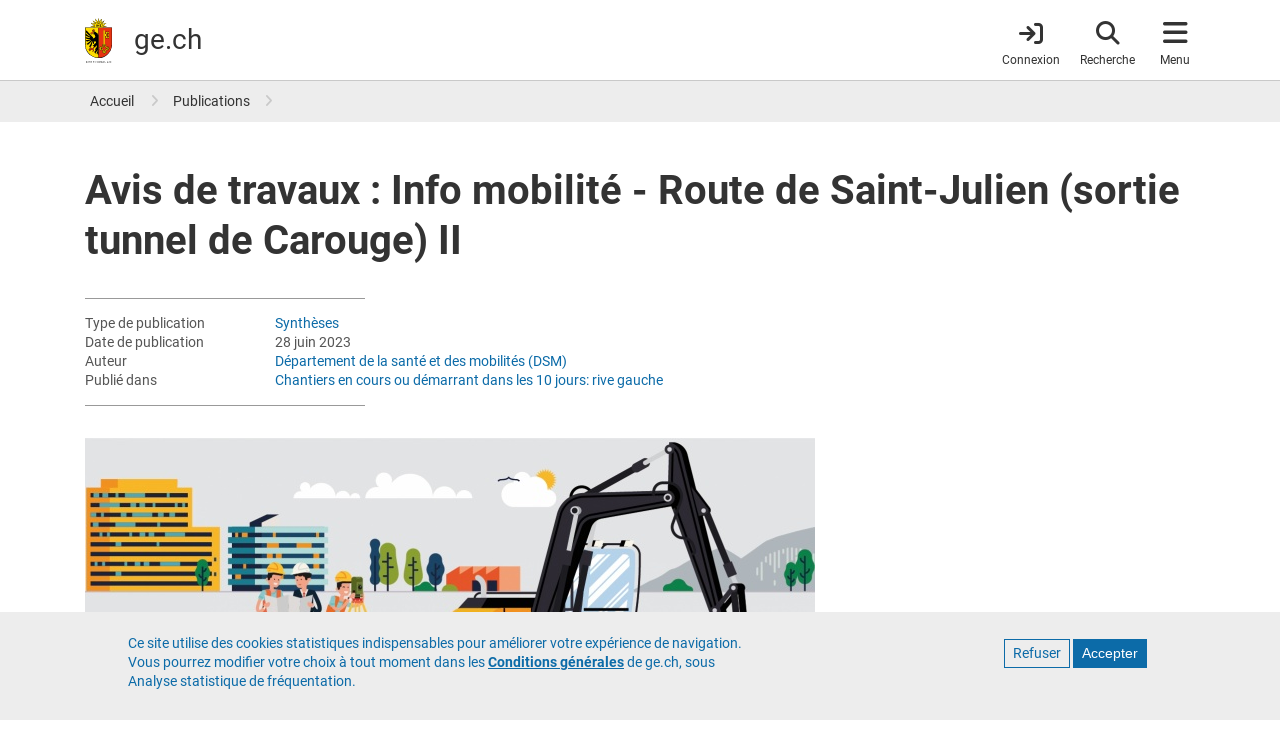

--- FILE ---
content_type: text/html; charset=UTF-8
request_url: https://www.ge.ch/document/avis-travaux-info-mobilite-route-saint-julien-sortie-tunnel-carouge-ii
body_size: 18011
content:
<!DOCTYPE html>
<html lang="fr" dir="ltr" prefix="content: http://purl.org/rss/1.0/modules/content/  dc: http://purl.org/dc/terms/  foaf: http://xmlns.com/foaf/0.1/  og: http://ogp.me/ns#  rdfs: http://www.w3.org/2000/01/rdf-schema#  schema: http://schema.org/  sioc: http://rdfs.org/sioc/ns#  sioct: http://rdfs.org/sioc/types#  skos: http://www.w3.org/2004/02/skos/core#  xsd: http://www.w3.org/2001/XMLSchema# ">
  <head>
    <meta charset="utf-8" />
<noscript><style>form.antibot * :not(.antibot-message) { display: none !important; }</style>
</noscript><meta name="ge_origin" content="demain" value="demain" />
<meta name="ge_content_type" value="synthese" content="synthese" />
<meta name="ge_type_publication" value="Synthèses" content="Synthèses" />
<meta name="hour" content="06:00" value="06:00" />
<meta name="date" content="2023-06-28" value="2023-06-28" />
<meta name="geo.placename" content="Genève" />
<meta name="geo.position" content="46.20096;6.146897" />
<meta name="geo.region" content="CH-GE" />
<meta name="icbm" content="46.20096, 6.146897" />
<link rel="canonical" href="https://www.ge.ch/document/avis-travaux-info-mobilite-route-saint-julien-sortie-tunnel-carouge-ii" />
<meta name="rights" content="République et canton de Genève" />
<meta property="og:determiner" content="auto" />
<meta property="og:site_name" content="ge.ch" />
<meta property="og:type" content="article" />
<meta property="og:url" content="https://www.ge.ch/node/32477" />
<meta property="og:title" content="Avis de travaux : Info mobilité - Route de Saint-Julien (sortie tunnel de Carouge) II | ge.ch" />
<meta property="og:image" content="https://www.ge.ch/media/styles/sm_1_col_1090x498/public/illustration/2023-06/Image%20Info%20Mobilit%C3%A9%20-%20GE.CH__12.jpg?h=d3304500&amp;itok=-0DaYJXj" />
<meta property="og:image:url" content="https://www.ge.ch/media/styles/sm_1_col_1090x498/public/illustration/2023-06/Image%20Info%20Mobilit%C3%A9%20-%20GE.CH__12.jpg?h=d3304500&amp;itok=-0DaYJXj" />
<meta property="og:image:secure_url" content="https://www.ge.ch/media/styles/sm_1_col_1090x498/public/illustration/2023-06/Image%20Info%20Mobilit%C3%A9%20-%20GE.CH__12.jpg?h=d3304500&amp;itok=-0DaYJXj" />
<meta property="og:image:type" content="image/jpeg" />
<meta property="og:image:width" content="1090" />
<meta property="og:image:height" content="498" />
<meta property="og:image:alt" content="Illustration avis de travaux" />
<meta property="og:updated_time" content="2023-06-29T14:10:19+0200" />
<meta property="fb:app_id" content="966242223397117" />
<meta name="twitter:card" content="summary_large_image" />
<meta name="twitter:site" content="@GE_infos" />
<meta name="twitter:site:id" content="1339347330" />
<meta name="twitter:creator" content="@GE_infos" />
<meta name="twitter:creator:id" content="1339347330" />
<meta name="MobileOptimized" content="width" />
<meta name="HandheldFriendly" content="true" />
<meta name="viewport" content="width=device-width, initial-scale=1.0" />
<style>div#sliding-popup, div#sliding-popup .eu-cookie-withdraw-banner, .eu-cookie-withdraw-tab {background: #EDEDED} div#sliding-popup.eu-cookie-withdraw-wrapper { background: transparent; } #sliding-popup h1, #sliding-popup h2, #sliding-popup h3, #sliding-popup p, #sliding-popup label, #sliding-popup div, .eu-cookie-compliance-more-button, .eu-cookie-compliance-secondary-button, .eu-cookie-withdraw-tab { color: #337ab7;} .eu-cookie-withdraw-tab { border-color: #337ab7;}</style>
<script type="application/ld+json">{
    "@context": "https://schema.org",
    "@graph": [
        {
            "@type": "Article",
            "headline": "Avis de travaux : Info mobilité - Route de Saint-Julien (sortie tunnel de Carouge) II",
            "name": "Avis de travaux : Info mobilité - Route de Saint-Julien (sortie tunnel de Carouge) II",
            "image": {
                "@type": "ImageObject",
                "representativeOfPage": "True",
                "url": "https://www.ge.ch/media/styles/max_1300x1300/public/illustration/2023-06/Image%20Info%20Mobilit%C3%A9%20-%20GE.CH__12.jpg?itok=6Hlh9Kox",
                "width": "1300",
                "height": "577"
            },
            "datePublished": "2023-06-28T08:00:00+0200",
            "dateModified": "2023-06-29T14:10:19+0200",
            "isAccessibleForFree": "True",
            "author": {
                "@type": "Organization",
                "name": "Département de la santé et des mobilités (DSM)",
                "url": "https://www.ge.ch/organisation/departement-sante-mobilites-dsm"
            },
            "publisher": {
                "@type": "Organization",
                "name": "Etat de Genève",
                "url": "https://www.ge.ch",
                "logo": {
                    "@type": "ImageObject",
                    "url": "https://www.ge.ch/themes/custom/gech/images/www-ge-ch.jpg",
                    "width": "1200",
                    "height": "1200"
                }
            },
            "mainEntityOfPage": "https://www.ge.ch/node/32477"
        }
    ]
}</script>
<link rel="icon" href="/themes/custom/gech/favicon.ico" type="image/vnd.microsoft.icon" />
<link rel="alternate" hreflang="fr" href="https://www.ge.ch/document/avis-travaux-info-mobilite-route-saint-julien-sortie-tunnel-carouge-ii" />

    <title>Avis de travaux : Info mobilité - Route de Saint-Julien (sortie tunnel de Carouge) II | ge.ch</title>
    <link rel="stylesheet" media="all" href="/media/css/css_HNHDUKymPZE-8rMyw-Sgsq-0vbgYtgrOeKpbDMlOKh8.css?delta=0&amp;language=fr&amp;theme=gech&amp;include=eJyFikEOxCAMxD5E4U0BpixSIBEJqvr7arWXvfVmWy6ykOraShxpuxQZynCEU6bTBZOB9MfxQv6qxbxoVnv_FtpmWu-jCfcaGsonNZZMfJjf3Gf7tT6o4VDRrWGgdkpnZ8eKhdS7zGC3OUbKZHgAmONT_Q" />
<link rel="stylesheet" media="all" href="/media/css/css_r-ZutGJ2p5ApioUVf86wrPviLfCh8rUzOQ9RxLcN51g.css?delta=1&amp;language=fr&amp;theme=gech&amp;include=eJyFikEOxCAMxD5E4U0BpixSIBEJqvr7arWXvfVmWy6ykOraShxpuxQZynCEU6bTBZOB9MfxQv6qxbxoVnv_FtpmWu-jCfcaGsonNZZMfJjf3Gf7tT6o4VDRrWGgdkpnZ8eKhdS7zGC3OUbKZHgAmONT_Q" />
<link rel="stylesheet" media="print" href="/media/css/css_u_n2Ge8ZmQQA7s-e1Nn9rbDlSrtSCO8vQqIqOKj245U.css?delta=2&amp;language=fr&amp;theme=gech&amp;include=eJyFikEOxCAMxD5E4U0BpixSIBEJqvr7arWXvfVmWy6ykOraShxpuxQZynCEU6bTBZOB9MfxQv6qxbxoVnv_FtpmWu-jCfcaGsonNZZMfJjf3Gf7tT6o4VDRrWGgdkpnZ8eKhdS7zGC3OUbKZHgAmONT_Q" />
<link rel="stylesheet" media="all" href="/themes/custom/gech/css/styles.min.css?t8wyow" />

    <script src="/media/js/js_FuUPNV5MdSYDGd51uqDbeaNhjIp_AUTs5U0nqeyFopc.js?scope=header&amp;delta=0&amp;language=fr&amp;theme=gech&amp;include=eJxtzlEKAyEMBNALrfVIEpNgw6oJUVna07fsUgqlfzOP-RhU50i-DOoN1lTUZpUnb7wSqu7C6SSBjhz_4VYY75HA96b000JWelxUqmaoYaCLzXGZNCgcTG3ZCSm7HoM9HeBdeomfTu9HOK9Nk07ZmZ8cvzEATtH-AnOeUF0"></script>

    <meta name="color-scheme" content="dark light">
    <!-- Critical CSS : -->
    <style>
    @media (prefers-color-scheme: light) {
        a {
            color: #0C6BA8;
        }
        a.whoami {
            color: #333;
        }
        header#header {
            border-color: #c9c9c9;
        }
        .breadcrumb a,
        .book-smummary .list-group-item a {
            color: #333;
        }
        .book-smummary .list-group .list-group-item>.inner {
            border-color: #b2b2b2;
        }
        .region-breadcrumb,
        .bg-gray-100 {
            background-color: #ededed;
        }
    }
    @media (prefers-color-scheme: dark) {
        a {
            color: #6da6cb;
        }
        a.whoami {
          color: #e1e1e1;
        }
        body {
            background-color: #1e1e1e;
        }
        header#header {
            background-color: #303030;
            border-color: #444;
        }
        .book-smummary .list-group .list-group-item>.inner {
            border-color: #6b6b6b;
        }
        .region-breadcrumb .breadcrumb a {
            color: #eee;
            opacity: .84;
        }
        .book-smummary .list-group-item a {
            color: #eee;
        }
        .region-breadcrumb {
            background-color: #444;
        }
        .bg-gray-100 {
            background-color: #303030;
        }
    }
</style>
  </head>
  <body class="layout-no-sidebars main-layout path-node node--type-synthese">
    <a href="#main-content" class="visually-hidden focusable skip-link">
      Aller au contenu principal
    </a>
    
      <div class="dialog-off-canvas-main-canvas" data-off-canvas-main-canvas>
    <div id="page-wrapper">

    <div id="page">
        <div class="print-only print-logo">
    <img src="/themes/custom/gech/default_logo.svg" width="100px" height="75px" alt="République et canton de Genève" title="République et canton de Genève" desc="Ecusson du canton de Genève">
</div>

                <header id="header" class="header fixed-top" role="banner" aria-label="Entête du site">
      <nav class="navbar">
      <div class="container">
        <a id="brand-logo" href="/" title="République et canton de Genève" rel="home">
  <img src="/themes/custom/gech/logo.svg" alt="République et canton de Genève" typeof="foaf:Image" loading="lazy" />

</a>
<div id="brand-title">
      <span id="ge-name">
      République et <span class="edg-cke-nbsp">canton de</span> Genève
  </span>
    <div id="ge-filigrane">
    <a href="/" rel="home">ge.ch</a>
  </div>
</div>



        
                <div id="header-navigation">
  <a href="https://www.ge.ch/connexion"
     class="item whoami whoami-signed-out"
     aria-label="Connexion">
    <span class="fas fa-arrow-right-to-bracket"></span>
    <span class="item-label">Connexion</span>
  </a>
  <button class="item navbar-toggler item-search"
          type="button"
          aria-label="Accéder à la recherche"
          data-label="Fermer la recherche">
    <span class="fas fa-search"></span>
    <span class="item-label">Recherche</span>
    <span class="arrow"></span>
  </button>
  <button class="item navbar-toggler item-menu" type="button"
          data-toggle="collapse"
          aria-label="Accéder au menu"
          data-label="Fermer le menu">
    <span class="fas fa-bars"></span>
    <span class="item-label">Menu</span>
    <span class="arrow"></span>
  </button>

    <div class="navbar-collapse container collapse" id="navbarHeader">
    <div id="search-wrapper">
      <div class="container">
        <div class="row">
          <div class="col-lg-6 mx-auto">
            <form class="gech-mindbreeze-global-search form-inline" name="gs" data-drupal-selector="search-block-form" action="https://www.ge.ch/recherche" method="GET" id="search-block-form" accept-charset="UTF-8">
    

  <fieldset  class="js-form-item js-form-type-textfield form-type-textfield js-form-item-query form-item-query form-group">

  <label for="edit-query">Rechercher</label>
      <input class="q auto-submit form-search form-autocomplete form-text form-control" placeholder="Rechercher" size="" data-drupal-selector="edit-query" data-autocomplete-path="/callback/search/autocomplete" type="text" id="edit-query" name="query" value="" maxlength="128" />

    
  </fieldset>
<div><input id="edit-submit" class="image-button form-control image-button js-form-submit form-submit form-control" aria-label="Lancer la recherche" data-drupal-selector="edit-submit" type="image" name="op" src="/themes/custom/gech/images/search-white.svg" />
</div><input autocomplete="off" data-drupal-selector="form-s4wbf9hqh-qfnr-lmuwaun6m1shx8qnm2atbg2wumsw" type="hidden" name="form_build_id" value="form-S4wBf9HQh_QfNr-lmuWAUN6M1sHX8qnm2atBg2wuMsw" class="form-control" />
<input data-drupal-selector="edit-gech-mindbreeze-global-search" type="hidden" name="form_id" value="gech_mindbreeze_global_search" class="form-control" />

</form>

          </div>
          <a href="#main-content"
             class="navbar-toggler visually-hidden focusable skip-link order-4">
            Quitter le menu
          </a>
        </div>
      </div>
    </div>
    <div id="menu-wrapper">
    <div class="container">
        <div class="row">
                        <div class="menu-col col-12 col-md-6 col-lg-3">
                <div class="menu-title">
  A la une
</div>
<ul class="list-group">
            <li class="list-group-item">
        <a href="/publication?type=460">Actualités</a>
      </li>
          <li class="list-group-item">
        <a href="/publication?All=&amp;organisation=497">Décisions du Conseil d&#039;État</a>
      </li>
          <li class="list-group-item">
        <a href="/dossier">Dossiers</a>
      </li>
          <li class="list-group-item">
        <a href="/evenement">Evénements</a>
      </li>
          <li class="list-group-item">
        <a href="/teaser">Teasers</a>
      </li>
          <li class="list-group-item">
        <a href="/blog">Blogs</a>
      </li>
          <li class="list-group-item">
        <a href="/publication?type=498">Newsletters</a>
      </li>
      </ul>


            </div>
                        <div class="menu-col col-12 col-md-12 col-lg-6 order-lg-2 order-md-3">
              <div class="menu-title">
  <a href="/demarches" class="title-menu-demarches-clickable"> Démarches </a>
</div>
<div class="row">
      <div class="double-list col-md-6 col-12">
      <ul class="list-group">
                  <li class="list-group-item">
            <a href="/demarches/aides-financieres-argent-impots">Aides financières, argent et impôts</a>
          </li>
                  <li class="list-group-item">
            <a href="/demarches/arriver-installer-partir">Arriver, s&#039;installer, partir</a>
          </li>
                  <li class="list-group-item">
            <a href="/demarches/construire-se-loger">Construire et se loger</a>
          </li>
                  <li class="list-group-item">
            <a href="/demarches/ecoles-formations">Ecoles et formations</a>
          </li>
                  <li class="list-group-item">
            <a href="/demarches/emploi-travail-chomage">Emploi, travail, chômage</a>
          </li>
                  <li class="list-group-item">
            <a href="/demarches/entreprises">Entreprises</a>
          </li>
              </ul>
    </div>
      <div class="double-list col-md-6 col-12">
      <ul class="list-group">
                  <li class="list-group-item">
            <a href="/demarches/etat-civil-droits-civiques">Etat civil et droits civiques</a>
          </li>
                  <li class="list-group-item">
            <a href="/demarches/permis-conduire-vehicules">Permis de conduire et véhicules</a>
          </li>
                  <li class="list-group-item">
            <a href="/demarches/police-securite-reglement-conflits">Police, sécurité et règlement des conflits</a>
          </li>
                  <li class="list-group-item">
            <a href="/demarches/sante-soins-handicaps">Santé, soins et handicaps</a>
          </li>
                  <li class="list-group-item">
            <a href="/demarches/territoire-environnement">Territoire et environnement</a>
          </li>
                  <li class="list-group-item">
            <a href="/demarches/vivre-dans-canton">Vivre dans le canton</a>
          </li>
              </ul>
    </div>
  </div>


            </div>
                        <div class="menu-col col-12 col-md-6 col-lg-3 order-lg-3 order-md-2">
              <div class="menu-title">
  Organisation et documents
</div>
<ul class="list-group">
            <li class="list-group-item">
        <a href="/organisation">Autorités</a>
      </li>
          <li class="list-group-item">
        <a href="https://ge.ch/annuaire">Annuaire</a>
      </li>
          <li class="list-group-item">
        <a href="/publication">Publications</a>
      </li>
          <li class="list-group-item">
        <a href="/document/statistiques-cantonales">Statistiques</a>
      </li>
          <li class="list-group-item">
        <a href="https://silgeneve.ch/legis/index.aspx">Législation</a>
      </li>
          <li class="list-group-item">
        <a href="https://fao.ge.ch">Feuille d&#039;avis officielle</a>
      </li>
          <li class="list-group-item">
        <a href="/offres-emploi-etat-geneve/liste-offres">Offres d&#039;emploi</a>
      </li>
      </ul>




            </div>

        </div>
        <a href="#main-content" class="navbar-toggler visually-hidden focusable skip-link order-4">
            Quitter le menu
        </a>
    </div>
</div>





  </div>
</div>
      </div>
    </nav>
  </header>


                
                                                <section class="region region-breadcrumb">
        <div class="container">
            <div class="row">
                <div class="col">
                    <div id="block-gech-breadcrumbs">
  
    
        <nav role="navigation" aria-label="breadcrumb">
    <ol class="breadcrumb p-0">
                  <li class="breadcrumb-item">
          <a href="/" title="Accueil">Accueil</a>
        </li>
                        <li class="breadcrumb-item">
          <a href="/publication" title="Publications">Publications</a>
        </li>
              </ol>
  </nav>

  </div>

                </div>
            </div>
        </div>
    </section>

                    

                <div class="overlay"></div>
        <main class="content">

                        <div class="region region-title">
        <div class="container">
            <div class="row">
                <div class="col">
                    <div id="block-gech-page-title">
  
    
      
    <h1 class="title">
<span class="title">Avis de travaux : Info mobilité - Route de Saint-Julien (sortie tunnel de Carouge) II</span>
</h1>


  </div>

                </div>
            </div>
        </div>
    </div>


        
        
    <div class="container">
        <div class="row">
            <div class="col-12 col-md-8">
                  <section class="region region-content">
    <div data-drupal-messages-fallback class="hidden"></div>
<div id="block-gech-content">
  
    
      <article about="/document/avis-travaux-info-mobilite-route-saint-julien-sortie-tunnel-carouge-ii" class="node node--type-synthese node--view-mode-full">

    
    <div>
            <div class="d-none d-sm-block d-print-block">
            <div class="meta-information">
                
                    <div class="row">
                <div class="meta-label">Type de publication</div>
                <div class="meta-value">
                    <a href="/publication?type=604">Synthèses</a>
                </div>
            </div>
        
                    <div class="row">
                <div class="meta-label">Date de publication</div>
                <div class="meta-value">28 juin 2023</div>
            </div>
        
        
                    <div class="row">
                <div class="meta-label">Auteur</div>
                <div class="meta-value">
                    
                                                                              <a href="/organisation/departement-sante-mobilites-dsm">Département de la santé et des mobilités (DSM)</a>                                                  
                                    </div>
            </div>
        
                    <div class="row">
                <div class="meta-label">Publié dans</div>
                <div class="meta-value">
                                                                        <a
                            href="/avis-travaux-info-mobilite/chantiers-cours-demarrant-dans-10-jours-rive-gauche">Chantiers en cours ou démarrant dans les 10 jours: rive gauche</a>                                                            </div>
            </div>
            </div>

    </div>

                                    
<div class="main-illustration__wrapper">
      <div class="field_illustration field field--name-field-illustration field--type-image">
              <figure class="toggle-caption">
              <picture>
                  <source srcset="/media/styles/xl_2_col_730x324/public/illustration/2023-06/Image%20Info%20Mobilit%C3%A9%20-%20GE.CH__12.jpg?h=d3304500&amp;itok=UO97caA4 1x, /media/styles/xl_2_col_1460x648/public/illustration/2023-06/Image%20Info%20Mobilit%C3%A9%20-%20GE.CH__12.jpg?h=d3304500&amp;itok=irNt97Cj 2x" media="(min-width: 1200px)" type="image/jpeg" width="730" height="324"/>
              <source srcset="/media/styles/xl_2_col_730x324/public/illustration/2023-06/Image%20Info%20Mobilit%C3%A9%20-%20GE.CH__12.jpg?h=d3304500&amp;itok=UO97caA4 1x, /media/styles/xl_2_col_1460x648/public/illustration/2023-06/Image%20Info%20Mobilit%C3%A9%20-%20GE.CH__12.jpg?h=d3304500&amp;itok=irNt97Cj 2x" media="(min-width: 992px)" type="image/jpeg" width="730" height="324"/>
              <source srcset="/media/styles/md_2_col_690x307/public/illustration/2023-06/Image%20Info%20Mobilit%C3%A9%20-%20GE.CH__12.jpg?h=d3304500&amp;itok=hK4Fauok 1x, /media/styles/md_2_col_1380x614/public/illustration/2023-06/Image%20Info%20Mobilit%C3%A9%20-%20GE.CH__12.jpg?h=d3304500&amp;itok=3_vF5Uz0 2x" media="(min-width: 768px)" type="image/jpeg" width="690" height="307"/>
              <source srcset="/media/styles/sm_2_col_545x242/public/illustration/2023-06/Image%20Info%20Mobilit%C3%A9%20-%20GE.CH__12.jpg?h=d3304500&amp;itok=VEul4umN 1x, /media/styles/sm_2_col_1090x484/public/illustration/2023-06/Image%20Info%20Mobilit%C3%A9%20-%20GE.CH__12.jpg?h=d3304500&amp;itok=abBRdKUk 2x" media="(min-width: 0px)" type="image/jpeg" width="545" height="242"/>
                  <img loading="lazy" width="730" height="324" src="/media/styles/xl_2_col_730x324/public/illustration/2023-06/Image%20Info%20Mobilit%C3%A9%20-%20GE.CH__12.jpg?h=d3304500&amp;itok=UO97caA4" alt="Illustration avis de travaux" typeof="foaf:Image" />

  </picture>


                      <figcaption>Illustration avis de travaux</figcaption>
                  </figure>
          </div>
  </div>

            
            
                        <div class="body field field--name-body field--type-text-with-summary field--label-hidden">
                                                <h3><strong>Pose d'un revêtement phonoabsorbant</strong></h3>

<p><strong>Date du démarrage des travaux et durée</strong></p>

<p>Week-end des 8-9 juillet 2023 (du samedi soir au lundi matin 5h), 2 jours</p>

<p><em>Ce planning est intentionnel, il est soumis aux aléas d'un chantier comme la météo, le rendement ou la disponibilité des hommes, des machines ou des matériaux. En cas de décalage, les nouvelles dates seront mises à jour sur cet avis de travaux.</em></p>

<p><strong>Lieux</strong></p>

<p>Route de Saint-Julien, tronçon entre le tunnel de Carouge et le Rondeau - côté Sud</p>

<p><strong>Impacts</strong></p>

<ul>
	<li><span><span>Fermeture de la voie de circulation&nbsp;de la route de Saint-Julien, en&nbsp;<span><span>direction du Rondeau</span></span>&nbsp;de Carouge, entre le tunnel de Carouge et le Rondeau de Carouge</span></span></li>
	<li><span><span>Déviation des véhicules arrivant de la route de Saint-Julien ou du chemin de la Marbrerie par le tunnel de Carouge&nbsp;</span></span></li>
	<li><span><span>Déviation des véhicules arrivant du tunnel de Carouge, soit en amont par la Place Sigismond, soit en aval par le chemin de la Marbrerie</span></span></li>
	<li>Déviation des piétons&nbsp;de l'autre côté de la chaussée sur le trottoir Nord&nbsp;</li>
	<li>Accès hôtel maintenu</li>
</ul>

<p><em>Voir infographie ci-dessous pour plus de détails, notamment sur les déviations.</em></p>

<p><strong>Raisons</strong></p>

<p>Après la création d'une piste cyclable et d'un trottoir sur ce tronçon, <span><span>pose d'un revêtement phonoabsorbant de dernière génération efficace contre le bruit routier et contribuant ainsi à l'amélioration de la qualité de vie des riverains.</span></span></p>

<p><strong>Maître d'ouvrage</strong>&nbsp;: Office cantonal du génie civil</p>

<div class="align-center media-image-default">
  
  
<div class="main-illustration__wrapper">
      <div class="field_media_image field field--name-field-media-image field--type-image">
              <figure class="toggle-caption">
            <a href="/media/media_image/2023-06/Infographie_mesures_et_d%C3%A9viations_RC03_Reprofilage_v2.jpg"><img loading="lazy" src="/media/media_image/2023-06/Infographie_mesures_et_d%C3%A9viations_RC03_Reprofilage_v2.jpg" width="960" height="720" alt="Infographie 1" typeof="foaf:Image">
</a>

                      <figcaption>Infographie 1</figcaption>
                  </figure>
          </div>
  </div>

</div>


<p>Pour toute information complémentaire:</p>

<p>GE-TRANSPORTS à votre service</p>

<p>@:&nbsp;<a href="mailto:ge-transports@etat.ge.ch">ge-transports@etat.ge.ch</a></p>

<p>T. 022 546 87 00</p>
                                            </div>
            
        
          <div class="d-sm-none d-block d-print-none">
          <div class="meta-information">
                
                    <div class="row">
                <div class="meta-label">Type de publication</div>
                <div class="meta-value">
                    <a href="/publication?type=604">Synthèses</a>
                </div>
            </div>
        
                    <div class="row">
                <div class="meta-label">Date de publication</div>
                <div class="meta-value">28 juin 2023</div>
            </div>
        
        
                    <div class="row">
                <div class="meta-label">Auteur</div>
                <div class="meta-value">
                    
                                                                              <a href="/organisation/departement-sante-mobilites-dsm">Département de la santé et des mobilités (DSM)</a>                                                  
                                    </div>
            </div>
        
                    <div class="row">
                <div class="meta-label">Publié dans</div>
                <div class="meta-value">
                                                                        <a
                            href="/avis-travaux-info-mobilite/chantiers-cours-demarrant-dans-10-jours-rive-gauche">Chantiers en cours ou démarrant dans les 10 jours: rive gauche</a>                                                            </div>
            </div>
            </div>

  </div>
    </div>

</article>



  </div>

  </section>


                                            </div>

            <aside class="col-12 col-md-4">
                                
                
                                            </aside>
        </div>
    </div>
</main>

                            <footer class="footer">
    
                <div class="container">
          <div class="footer-link">
              <section class="region region-footer-bottom">
    <nav role="navigation" aria-labelledby="block-menupieddepagefonce-menu" id="block-menupieddepagefonce">
            
  <h2 class="visually-hidden" id="block-menupieddepagefonce-menu">Menu pied de page foncé</h2>
  

        
              <ul>
              <li>
        <a href="/c/footer-ge-aide" data-drupal-link-system-path="gech_kurt/819">Contact</a>
              </li>
          <li>
        <a href="/c/footer-ge-accessibilite" data-drupal-link-system-path="gech_kurt/821">Accessibilité</a>
              </li>
          <li>
        <a href="/c/footer-ge-confidentialite" data-drupal-link-system-path="gech_kurt/822">Politique de confidentialité</a>
              </li>
          <li>
        <a href="/c/footer-ge-cgu" data-drupal-link-system-path="gech_kurt/820">Conditions générales</a>
              </li>
        </ul>
  


  </nav>

  </section>

          </div>
          <div class="footer-logo">
            <?xml version="1.0" encoding="UTF-8" standalone="no"?>

<svg id="Calque_1" data-name="Calque 1" xmlns="http://www.w3.org/2000/svg" viewBox="0 0 213.59 165.29">
  <defs>
    <style>.cls-1,.cls-6{fill:#fd0;}.cls-2{fill:#e63312;}.cls-3,.cls-4{fill:none;}.cls-3,.cls-6{stroke:#000;}.cls-3{stroke-width:5.63px;}.cls-4{stroke:#e30613;stroke-width:0.25px;}.cls-6{stroke-width:0.22px;}
    </style>
  </defs>

  <title>République et canton de Genève</title>

  <desc>Ecusson du canton de Genève</desc>

  <g>
    <path 
      d="M66.08,27.65a4.6,4.6,0,0,1,.9-0.8,4,4,0,0,1,1.66-.56,5.3,5.3,0,0,0,2.09-.72A4.76,4.76,0,0,0,72.09,24a4.53,4.53,0,0,1,1.85-1.9,5.82,5.82,0,0,1,3.7-.47L78,21.72l-0.15-.37a4.07,4.07,0,0,0-4.08-2.23,6.42,6.42,0,0,0-2.59,1.12,6.56,6.56,0,0,1-2.07,1,4.81,4.81,0,0,1-1.81-.14,8.94,8.94,0,0,0-3.14-.19L71.63,9.07,59,17.05A4.29,4.29,0,0,1,59,15.84a4,4,0,0,1,.78-1.57,5.32,5.32,0,0,0,1-2,4.7,4.7,0,0,0-.16-2.07,4.51,4.51,0,0,1,0-2.65,5.86,5.86,0,0,1,2.28-3l0.34-.2-0.37-.15a4.07,4.07,0,0,0-4.46,1.31,6.42,6.42,0,0,0-1,2.63,6.44,6.44,0,0,1-.78,2.15,4.85,4.85,0,0,1-1.38,1.18,8.85,8.85,0,0,0-2.36,2.09L49.74,0,46.42,14.6a4.38,4.38,0,0,1-.82-0.91A4,4,0,0,1,45,12a5.3,5.3,0,0,0-.72-2.09,4.73,4.73,0,0,0-1.57-1.35,4.53,4.53,0,0,1-1.9-1.85A5.84,5.84,0,0,1,40.38,3l0.1-.39-0.37.15a4.07,4.07,0,0,0-2.23,4.08A6.4,6.4,0,0,0,39,9.48a6.5,6.5,0,0,1,1,2.07,4.78,4.78,0,0,1-.14,1.81,8.94,8.94,0,0,0-.19,3.15L27.84,9.06l8,12.66a4.49,4.49,0,0,1-1.22-.07A4,4,0,0,1,33,20.88a5.39,5.39,0,0,0-2-1,4.69,4.69,0,0,0-2.07.16,4.52,4.52,0,0,1-2.65,0,5.84,5.84,0,0,1-3-2.29l-0.2-.34L23,17.84a4.07,4.07,0,0,0,1.31,4.47,6.38,6.38,0,0,0,2.62,1,6.45,6.45,0,0,1,2.15.78,4.76,4.76,0,0,1,1.18,1.38,9,9,0,0,0,2.11,2.38L18.77,31l15.52,3.54a3,3,0,0,0,0,.29H65.09s0-.21.06-0.3L80.7,31Z"/>
    <path 
      d="M0,34.8V97.21a49.66,49.66,0,0,0,84.78,35.12A49.34,49.34,0,0,0,99.33,97.21V34.8H0Z"/>
    <path 
      class="cls-1"
      d="M1.28,97.21V36.08H49.51V145.6A48.38,48.38,0,0,1,1.28,97.21Z"/>
    <path 
      class="cls-2"
      d="M98.05,97.21A48.38,48.38,0,0,1,49.91,145.6V36.08H98.05V97.21Z"/>
    <polyline 
      class="cls-3"
      points="82.87 112.72 82.87 112.72 82.87 112.72 82.87 112.72 82.87 112.72 82.87 112.72 82.87 112.72"/>
    <path 
      d="M73.57,96.68V47.46a3.2,3.2,0,0,0-6.39,0V96.67H68V47.46a2.4,2.4,0,1,1,4.79,0V96.68h0.8Z"/>
    <path 
      d="M29.41,57.28a3.57,3.57,0,0,0-2.12-.66,4.12,4.12,0,0,0-1.65.41,5.61,5.61,0,0,1-2.29.53,4.21,4.21,0,0,1-3-1.25L20.11,56,20,56.4a2.42,2.42,0,0,0,.41,2.14,3.75,3.75,0,0,0,2.76,1.18,6.05,6.05,0,0,0,3.1-1l0.39-.22c1.39-.76,2-0.56,2.25-0.46l0,0,0.15,0.05,0.08-.13,0.24-.38,0.09-.15Z"/>
    <path 
      d="M31.45,43.22a1.12,1.12,0,1,0-1.12-1.12,1.1,1.1,0,0,0,.33.79A1.11,1.11,0,0,0,31.45,43.22Z"/>
    <line 
      class="cls-4" 
      x1="43.25" 
      y1="117.41" 
      x2="38.27" 
      y2="122.34"/>
    <path 
      d="M88.24,109.22a3.67,3.67,0,0,0-2.43-1.07v-1.6a2,2,0,0,0-2-2H83.33a2,2,0,0,0-2,2v1.1a11,11,0,0,1-6.49-6.49h0.82a2,2,0,0,0,2-2V98.68a2,2,0,0,0-2-2H65.08a2,2,0,0,0-2,2v0.48a2,2,0,0,0,2,2h1.1a11.06,11.06,0,0,1-6.43,6.47v-1.07a2,2,0,0,0-2-2H57.27a2,2,0,0,0-2,2v1.6a3.7,3.7,0,0,0,0,7.39v1.6a2,2,0,0,0,2,2h0.48a2,2,0,0,0,2-2v-0.81a11.07,11.07,0,0,1,6.46,6.48H65.39a2,2,0,0,0-2,2v0.48a2,2,0,0,0,2,2H67a3.7,3.7,0,0,0,7.39,0H76a2,2,0,0,0,2-2V124.8a2,2,0,0,0-2-2h-1.1a11.08,11.08,0,0,1,6.46-6.48v0.81a2,2,0,0,0,2,2h0.48a2,2,0,0,0,2-2v-1.6A3.7,3.7,0,0,0,88.24,109.22Z"/>
    <path 
      class="cls-1" 
      d="M70.68,130a2.91,2.91,0,0,1-2.9-2.72h5.79A2.91,2.91,0,0,1,70.68,130Z"/>
    <path 
      class="cls-1" 
      d="M55.27,114.74a2.9,2.9,0,0,1,0-5.79v5.79Z"/>
    <path 
      class="cls-1" 
      d="M59.74,108.47A11.81,11.81,0,0,0,67,101.15h2.82A14.57,14.57,0,0,1,59.74,111.3v-2.83Z"/>
    <path 
      class="cls-2" 
      d="M70.52,101.77A15.35,15.35,0,0,0,80.75,112a15.38,15.38,0,0,0-10.21,10.23A15.37,15.37,0,0,0,60.3,112,15.35,15.35,0,0,0,70.52,101.77Z"/>
    <path 
      class="cls-1" 
      d="M59.74,115.48v-2.83a14.51,14.51,0,0,1,10.13,10.16H67A11.86,11.86,0,0,0,59.74,115.48Z"/>
    <path 
      class="cls-1" 
      d="M81.34,115.48a11.87,11.87,0,0,0-7.3,7.32H71.2a14.51,14.51,0,0,1,10.13-10.16v2.84h0Z"/>
    <path 
      class="cls-1" 
      d="M81.34,111.32a14.53,14.53,0,0,1-10.17-10.17H74a11.82,11.82,0,0,0,7.34,7.34v2.83Z"/>
    <path 
      class="cls-5" 
      d="M8.35,161.68a3.54,3.54,0,1,1,3.54,3.54A3.54,3.54,0,0,1,8.35,161.68Zm3.54,2.85A2.85,2.85,0,1,0,9,161.68,2.85,2.85,0,0,0,11.89,164.53Z"/>
    <path 
      class="cls-5" 
      d="M29.41,158.46v0.77a0.8,0.8,0,0,1,.19-0.11h1.68v5.81a0.54,0.54,0,0,1-.11.2h0.88a0.6,0.6,0,0,1-.11-0.2v-5.81h1.72a0.83,0.83,0,0,1,.19.11v-0.77H29.41Z"/>
    <path 
      class="cls-5" 
      d="M19.88,158.46v0.77a0.8,0.8,0,0,1,.19-0.11h1.68v5.81a0.54,0.54,0,0,1-.11.2h0.88a0.6,0.6,0,0,1-.11-0.2v-5.81h1.72a0.82,0.82,0,0,1,.19.11v-0.77H19.88Z"/>
    <path 
      class="cls-5" 
      d="M36.13,159.18H39a0.57,0.57,0,0,1,.21.12v-0.77h-4a0.46,0.46,0,0,1,.11.19v6.21a0.63,0.63,0,0,1-.11.21h4v-0.78a0.59,0.59,0,0,1-.21.12h-2.9A0.53,0.53,0,0,1,36,164.4v-2.25h2.19a0.59,0.59,0,0,1,.21.12v-0.88a0.71,0.71,0,0,1-.21.11H36v-2.32h0.15Z"/>
    <path 
      class="cls-5" 
      d="M48.16,159.18h2.89a0.58,0.58,0,0,1,.21.12v-0.77h-4a0.46,0.46,0,0,1,.11.19v6.21a0.62,0.62,0,0,1-.12.21h4v-0.78a0.58,0.58,0,0,1-.21.12H48.15A0.51,0.51,0,0,1,48,164.4v-2.25H50.2a0.59,0.59,0,0,1,.21.12v-0.88a0.71,0.71,0,0,1-.21.11H48v-2.32h0.15Z"/>
    <path 
      class="cls-5" 
      d="M45.57,158.52H44.8a0.59,0.59,0,0,1,.11.21v4.7l-4-5.09v6.59a0.6,0.6,0,0,1-.11.21h0.88a0.6,0.6,0,0,1-.11-0.21V160.2l4,5.09v-6.56a0.59,0.59,0,0,1,.12-0.21H45.57Z"/>
    <path 
      class="cls-5" 
      d="M5.4,158.37a4.86,4.86,0,0,0-1.23.16,0.88,0.88,0,0,1-.26,0,0.86,0.86,0,0,1-.18,0l-0.21-.09v6.49a0.59,0.59,0,0,1-.11.21H4.3a0.6,0.6,0,0,1-.11-0.21v-2.45a2.36,2.36,0,0,0,1.21.31A2.21,2.21,0,1,0,5.4,158.37Zm0,3.76a1.69,1.69,0,0,1-1.21-.46v-2.42A3.07,3.07,0,0,1,5.4,159,1.54,1.54,0,1,1,5.4,162.13Z"/>
    <path 
      class="cls-5" 
      d="M19,159.4v-1a0.44,0.44,0,0,1-.22.09c-0.1,0-.61-0.12-0.92-0.12a1.51,1.51,0,0,0-1.56,1.49,1.75,1.75,0,0,0,1.2,1.6A2,2,0,0,1,19,163.13a1.43,1.43,0,0,1-1.51,1.45,1.56,1.56,0,0,1-1.23-.5v1.17a0.62,0.62,0,0,1,.27-0.09c0.13,0,.59.13,0.92,0.13a2.14,2.14,0,0,0,2.3-2.15,2.23,2.23,0,0,0-1.43-2.1c-0.85-.47-1.31-0.58-1.31-1.19a0.89,0.89,0,0,1,1-.85A1.08,1.08,0,0,1,19,159.4Z"/>
    <path 
      class="cls-5" 
      d="M56.53,161.44a1.15,1.15,0,0,0,.52-1,2,2,0,0,0-2.22-2.1,4.87,4.87,0,0,0-1.23.16,0.87,0.87,0,0,1-.25,0,0.86,0.86,0,0,1-.18,0L53,158.44v6.49a0.6,0.6,0,0,1-.11.21h2.7a2,2,0,0,0,2-2A1.68,1.68,0,0,0,56.53,161.44Zm-1.28,3.14H53.62v-5.34a3.08,3.08,0,0,1,1.21-.2,1.36,1.36,0,0,1,1.55,1.43,1,1,0,0,1-1,.82H54.58v0.61h1a1.06,1.06,0,0,1,1.21,1.25A1.52,1.52,0,0,1,55.25,164.58Z"/>
    <path 
      class="cls-5" 
      d="M63.55,164.76A3.23,3.23,0,0,0,62,162.14a1.57,1.57,0,0,0,1-1.55,2.06,2.06,0,0,0-2.21-2.21,4.88,4.88,0,0,0-1.23.16,0.86,0.86,0,0,1-.25,0,0.9,0.9,0,0,1-.18,0L59,158.44v6.49a0.6,0.6,0,0,1-.11.21h0.88a0.6,0.6,0,0,1-.11-0.21v-5.69a3.08,3.08,0,0,1,1.21-.2,1.44,1.44,0,0,1,1.54,1.54,1.3,1.3,0,0,1-1.54,1.16h-0.3v0.6c1.85,0,2.31,1.87,2.31,2.58v0.21h0.9A1.89,1.89,0,0,1,63.55,164.76Z"/>
    <path 
      class="cls-5" 
      d="M70.23,164.92l-2.85-6.61-2.85,6.61a1.13,1.13,0,0,1-.15.21h0.91a0.29,0.29,0,0,1-.07-0.21l0.66-1.53h3l0.64,1.53a0.29,0.29,0,0,1-.07.21h0.91A1.37,1.37,0,0,1,70.23,164.92Zm-4.09-2.12,1.24-2.87,1.24,2.87H66.14Z"/>
    <path 
      class="cls-5" 
      d="M73.78,159.4v-1a0.44,0.44,0,0,1-.22.09c-0.1,0-.61-0.12-0.92-0.12a1.51,1.51,0,0,0-1.56,1.49,1.75,1.75,0,0,0,1.2,1.6,2,2,0,0,1,1.54,1.68,1.43,1.43,0,0,1-1.51,1.45,1.57,1.57,0,0,1-1.23-.5v1.17a0.62,0.62,0,0,1,.27-0.09c0.13,0,.59.13,0.92,0.13a2.14,2.14,0,0,0,2.3-2.15,2.23,2.23,0,0,0-1.43-2.1c-0.85-.47-1.31-0.58-1.31-1.19a0.89,0.89,0,0,1,1-.85A1.08,1.08,0,0,1,73.78,159.4Z"/>
    <path 
      class="cls-5" 
      d="M96.35,164.92l-2-3.34,1.7-2.86a2.17,2.17,0,0,1,.18-0.21h-1a0.27,0.27,0,0,1,.07.21L94,161l-1.35-2.29a0.26,0.26,0,0,1,.07-0.21h-1a2.17,2.17,0,0,1,.18.21l1.7,2.86-2,3.34a1,1,0,0,1-.18.21h1a0.24,0.24,0,0,1-.07-0.21L94,162.16l1.63,2.76a0.24,0.24,0,0,1-.07.21h1A0.92,0.92,0,0,1,96.35,164.92Z"/>
    <path 
      class="cls-5" 
      d="M90.4,163a2.29,2.29,0,1,1-4.57,0h0v-4.27a0.59,0.59,0,0,0-.11-0.21H86.6a0.59,0.59,0,0,0-.11.21V163h0a1.63,1.63,0,1,0,3.26,0h0v-4.27a0.6,0.6,0,0,0-.11-0.21h0.88a0.59,0.59,0,0,0-.11.21V163h0Z"/>
    <path 
      class="cls-5" 
      d="M84.79,164.47H81.7v-5.74a0.59,0.59,0,0,1,.11-0.21H80.93a0.59,0.59,0,0,1,.11.21v6.19a0.59,0.59,0,0,1-.11.21H85v-0.77A0.59,0.59,0,0,1,84.79,164.47Z"/>
    <rect 
      class="cls-2" 
      x="28.44" 
      y="49.16" 
      width="6.02" 
      height="1.16"/>
    <polygon 
      points="82.77 50.38 82.77 52.38 80.53 52.38 80.53 50.38 75.24 50.38 75.24 57.9 72.77 57.91 72.77 67.15 75.24 67.17 75.24 74.67 80.53 74.67 80.53 72.67 82.77 72.67 82.77 74.67 88.1 74.67 88.1 69 85.78 69 85.78 67.08 88.1 67.08 88.1 57.98 85.78 57.98 85.78 56.06 88.1 56.06 88.1 50.38 82.77 50.38"/>
    <polygon 
      class="cls-1" 
      points="87.3 55.26 84.99 55.26 84.99 58.77 87.3 58.77 87.3 66.28 84.99 66.28 84.99 69.8 87.3 69.8 87.3 73.87 83.56 73.87 83.56 71.88 79.73 71.88 79.73 73.87 76.04 73.87 76.04 66.36 73.55 66.36 73.55 58.7 76.04 58.7 76.04 51.19 79.73 51.19 79.73 53.18 83.56 53.18 83.56 51.19 87.3 51.19 87.3 55.26"/>
    <polygon 
      points="83.56 60.77 83.56 55.34 79.73 55.34 79.73 60.77 77.58 60.77 77.58 64.29 79.73 64.29 79.73 69.72 83.56 69.72 83.56 64.29 85.64 64.29 85.64 60.77 83.56 60.77"/>
    <polygon 
      class="cls-2" 
      points="82.77 68.92 80.53 68.92 80.53 63.49 78.37 63.49 78.37 61.57 80.53 61.57 80.53 56.14 82.77 56.14 82.77 61.57 84.84 61.57 84.84 63.49 82.77 63.49 82.77 68.92"/>
    <path 
      class="cls-1" 
      d="M68,96.68V47.45a2.54,2.54,0,0,1,.73-1.69,2.4,2.4,0,0,1,4.09,1.69V96.68H68Z"/>
    <path 
      class="cls-1" 
      d="M83.33,118.33a1.2,1.2,0,0,1-1.2-1.2V106.55a1.19,1.19,0,0,1,.35-0.84,1.18,1.18,0,0,1,.85-0.35h0.48a1.2,1.2,0,0,1,1.2,1.2v10.59a1.2,1.2,0,0,1-1.2,1.2H83.33Z"/>
    <path 
      class="cls-1" 
      d="M85.81,114.74v-5.79A2.9,2.9,0,0,1,85.81,114.74Z"/>
    <path 
      class="cls-1" 
      d="M57.27,118.33a1.2,1.2,0,0,1-1.2-1.2V106.55a1.21,1.21,0,0,1,1.2-1.2h0.48a1.2,1.2,0,0,1,1.2,1.2v10.59a1.2,1.2,0,0,1-1.2,1.2H57.27Z"/>
    <path 
      class="cls-1" 
      d="M76.86,99.16a1.2,1.2,0,0,1-1.2,1.2H65.08a1.2,1.2,0,0,1-1.2-1.2V98.68a1.2,1.2,0,0,1,.35-0.85,1.18,1.18,0,0,1,.85-0.35H75.67a1.2,1.2,0,0,1,1.2,1.2v0.48h0Z"/>
    <path 
      class="cls-1" 
      d="M64.19,124.8a1.2,1.2,0,0,1,1.2-1.2H76a1.2,1.2,0,0,1,1.2,1.2v0.48a1.2,1.2,0,0,1-1.2,1.2H65.39a1.2,1.2,0,0,1-1.2-1.2V124.8Z"/>
    <path 
      class="cls-2" 
      d="M26.5,58.1l-0.4.23a5.63,5.63,0,0,1-2.9,1,3.38,3.38,0,0,1-2.45-1,1.92,1.92,0,0,1-.39-1.44,4.56,4.56,0,0,0,3,1.11,6,6,0,0,0,2.44-.56,3.76,3.76,0,0,1,1.5-.38A3.31,3.31,0,0,1,29,57.5L29,57.58A3,3,0,0,0,26.5,58.1Z"/>
    <path 
      class="cls-2" 
      d="M30.73,42.09a0.73,0.73,0,0,1,.21-0.51,0.73,0.73,0,0,1,1,0,0.72,0.72,0,1,1-1,1A0.72,0.72,0,0,1,30.73,42.09Z"/>
    <path 
      d="M36.85,46.25a3.06,3.06,0,0,0-3.06-3.06,3.1,3.1,0,0,0-1.85.62,0.72,0.72,0,0,1-.42.07H31.45a1.12,1.12,0,0,1-.5-0.07,3,3,0,0,0-1.84-.62,3.06,3.06,0,0,0-2.17,5.22,3,3,0,0,0,1.1.7v1.19h0.4V49.23a3,3,0,0,0,.67.08h4.69a3,3,0,0,0,.66-0.07v1.08h0.4v-1.2A3.07,3.07,0,0,0,36.85,46.25Z"/>
    <path 
      class="cls-2" 
      d="M33.79,48.91H29.11a2.66,2.66,0,0,1,0-5.33,2.62,2.62,0,0,1,1.6.53,1.37,1.37,0,0,0,.74.16h0.07a1,1,0,0,0,.66-0.15,2.7,2.7,0,0,1,1.61-.54A2.66,2.66,0,0,1,33.79,48.91Z"/>
    <path 
      d="M29.11,44.6a1.59,1.59,0,0,0-1.59,1.59,1.59,1.59,0,0,0,1.59,1.59h1.59V46.19A1.59,1.59,0,0,0,29.11,44.6Z"/>
    <path 
      d="M33.78,44.6a1.59,1.59,0,0,0-1.59,1.59v1.58h1.59A1.59,1.59,0,0,0,33.78,44.6Z"/>
    <path 
      class="cls-1" 
      d="M30.29,47.38H29.11a1.19,1.19,0,1,1,1.19-1.19v1.18h0Z"/>
    <path 
      class="cls-1" 
      d="M33.78,47.38H32.59V46.19A1.19,1.19,0,1,1,33.78,47.38Z"/>
    <path 
      class="cls-1" 
      d="M78.8,30.83l-13.26-.07a15.87,15.87,0,0,0-.3-2.9Z"/>
    <path 
      class="cls-1" 
      d="M62.88,22.18a15.74,15.74,0,0,0-1.83-2.26l9.32-9.41Z"/>
    <path 
      class="cls-1" 
      d="M70.19,10.31l-9.42,9.33a15.88,15.88,0,0,0-2.26-1.84Z"/>
    <path 
      class="cls-1" 
      d="M55.39,11.85a5.11,5.11,0,0,0,1.48-1.28,6.87,6.87,0,0,0,.84-2.29,6.15,6.15,0,0,1,1-2.47,3.81,3.81,0,0,1,3.63-1.31A6.08,6.08,0,0,0,60.2,7.44a4.84,4.84,0,0,0,0,2.86,4.36,4.36,0,0,1,.16,1.9A5.05,5.05,0,0,1,59.46,14a4.3,4.3,0,0,0-.85,1.74,3.37,3.37,0,0,0,0,1.49l-0.45.28a15.59,15.59,0,0,0-4.9-2l-0.32-1.41A8.4,8.4,0,0,1,55.39,11.85Z"/>
    <path 
      class="cls-1" 
      d="M52.82,15.44a16.15,16.15,0,0,0-2.89-.3L49.86,1.9Z"/>
    <path 
      class="cls-1" 
      d="M49.59,1.9L49.53,15.14a15.54,15.54,0,0,0-2.9.31Z"/>
    <path 
      class="cls-1" 
      d="M40.22,13.44a5.08,5.08,0,0,0,.14-2,6.8,6.8,0,0,0-1-2.21,6.16,6.16,0,0,1-1.06-2.42,3.82,3.82,0,0,1,1.64-3.5,6.12,6.12,0,0,0,.58,3.57,4.84,4.84,0,0,0,2,2A4.36,4.36,0,0,1,44,10.16a5,5,0,0,1,.65,1.94,4.28,4.28,0,0,0,.63,1.83,3.29,3.29,0,0,0,1,1.07l-0.12.52a15.73,15.73,0,0,0-4.9,2l-1.22-.77A8.3,8.3,0,0,1,40.22,13.44Z"/>
    <path 
      class="cls-1" 
      d="M40.94,17.8a15.74,15.74,0,0,0-2.26,1.83l-9.41-9.32Z"/>
    <path 
      class="cls-1" 
      d="M29.08,10.51l9.32,9.41a15.83,15.83,0,0,0-1.84,2.26Z"/>
    <path 
      class="cls-1" 
      d="M34.19,27.88a16,16,0,0,0-.3,2.89l-13.23.07Z"/>
    <path 
      class="cls-1" 
      d="M20.66,31.1l13.23,0.06a15.76,15.76,0,0,0,.3,2.9Z"/>
    <path 
      class="cls-1" 
      d="M34.28,27.45l-1.38.31a8.32,8.32,0,0,1-2.29-2.48,5.11,5.11,0,0,0-1.28-1.48A6.87,6.87,0,0,0,27,23a6.13,6.13,0,0,1-2.46-1,3.82,3.82,0,0,1-1.31-3.64,6.1,6.1,0,0,0,2.93,2.11,4.87,4.87,0,0,0,2.86,0,4.38,4.38,0,0,1,1.9-.16,5.17,5.17,0,0,1,1.84.91,4.29,4.29,0,0,0,1.74.85,3.29,3.29,0,0,0,1.49,0l0.29,0.47A15.83,15.83,0,0,0,34.28,27.45Z"/>
    <path 
      class="cls-1" 
      d="M34.77,34.79A15.43,15.43,0,0,1,49.72,15.54,15.43,15.43,0,0,1,65.14,31a15.51,15.51,0,0,1-.48,3.83H34.77Z"/>
    <path 
      class="cls-1" 
      d="M63.13,22.55l0.77-1.22a8.38,8.38,0,0,1,3.35.14,5.1,5.1,0,0,0,2,.15,6.87,6.87,0,0,0,2.21-1,6.19,6.19,0,0,1,2.43-1.06,3.81,3.81,0,0,1,3.5,1.64,6.1,6.1,0,0,0-3.57.58,4.84,4.84,0,0,0-2,2,4.33,4.33,0,0,1-1.24,1.45,5,5,0,0,1-1.94.65,4.27,4.27,0,0,0-1.83.63,3.44,3.44,0,0,0-1.07,1l-0.52-.12A15.71,15.71,0,0,0,63.13,22.55Z"/>
    <path 
      class="cls-1" 
      d="M65.24,34.06a15.81,15.81,0,0,0,.3-2.89l13.25-.06Z"/>
    <path 
      d="M50.5,22.49h6l-1-1.76L52,21.48c0.64-.72.51-2.66-2.33-2.67h0c-2.83,0-3,2-2.33,2.67l-3.43-.75-1,1.76h6c-1.52-.74-0.72-1.89.79-1.9S52,21.75,50.5,22.49Z"/>
    <polygon 
      points="42.22 24.39 42.88 23.65 42.22 23.65 41.3 23.65 40.38 23.65 39.72 23.65 40.38 24.39 40.38 31.83 39.72 32.56 40.38 32.56 41.3 32.56 42.22 32.56 42.88 32.56 42.22 31.83 42.22 24.39"/>
    <polygon 
      points="52.32 24.39 52.98 23.65 52.32 23.65 51.41 23.65 50.49 23.65 49.83 23.65 50.49 24.39 50.49 27.17 47.07 27.17 47.07 24.39 47.73 23.65 47.07 23.65 46.15 23.65 45.23 23.65 44.58 23.65 45.23 24.39 45.23 31.83 44.58 32.56 45.23 32.56 46.15 32.56 47.07 32.56 47.73 32.56 47.07 31.83 47.07 29.02 50.49 29.02 50.49 31.83 49.83 32.56 50.49 32.56 51.41 32.56 52.32 32.56 52.98 32.56 52.32 31.83 52.32 24.39"/>
    <polygon 
      points="57.33 30.7 58.8 28.12 57.34 25.56 60.22 25.56 59.15 23.68 54.08 23.68 56.62 28.12 54.08 32.56 59.89 32.56 60.95 30.7 57.33 30.7"/>
    <path 
      d="M34.43,105.83a1.61,1.61,0,0,0-2.27.09c-0.27.34-5,6-5.87,7a5.4,5.4,0,0,1-.66-0.6,22,22,0,0,0-3.75-3.46l-0.07,0a2.91,2.91,0,0,0-1.78-.74,2.63,2.63,0,0,0-2.58,3.55l0.05,0.14,0.15,0,0.35-.06,0.15,0V111.5a0.86,0.86,0,0,1,.28-0.62,0.83,0.83,0,0,1,1-.11,1.78,1.78,0,0,0,.47.81,1.64,1.64,0,0,0,1.62.41l1,0.95c-1.7-.1-5.15-0.07-5.36-0.07H16.91a3.23,3.23,0,0,0-1.86.2,2.74,2.74,0,0,0-1.35,1.49,2.62,2.62,0,0,0,.73,2.85l0.11,0.1,0.12-.09,0.28-.21,0.12-.09L15,117a0.87,0.87,0,0,1,0-.69,0.84,0.84,0,0,1,.9-0.54,1.68,1.68,0,0,0,.79.47,1.7,1.7,0,0,0,1.3-.17,1.68,1.68,0,0,0,.75-0.87,12.14,12.14,0,0,1,2.41.4l-3,1.27c-0.25.09-.35,0.11-0.48,0.16a2.85,2.85,0,0,0-1.65,1.11,2.63,2.63,0,0,0,1.56,4.1l0.14,0,0.06-.14,0.15-.32,0.06-.14-0.13-.08a0.86,0.86,0,0,1-.37-0.58,0.83,0.83,0,0,1,.32-0.79,1.63,1.63,0,0,0,.68.08A1.75,1.75,0,0,0,20,118.59h0a16.79,16.79,0,0,1,4.92-1.39c2-.17,3-0.16,3.58-0.16h0.16a0.61,0.61,0,0,1,.43.12,0.37,0.37,0,0,1,.08.27c0,0.27-.07.89-0.09,1.09a1.7,1.7,0,0,0-.37,1.87,0.93,0.93,0,0,1-.68.86,1,1,0,0,1-.75-0.11L27.12,121l-0.11.13-0.27.29-0.11.12,0.1,0.13a2.92,2.92,0,0,0,4.86-.32,3.26,3.26,0,0,0,.35-2.18c0-.24,0-0.55,0-0.66,0-2.73-1.26-3.8-2.4-4.22l5.23-6.57h0A1.44,1.44,0,0,0,34.43,105.83Z"/>
    <path 
      class="cls-2" 
      d="M29.72,122.38a2.51,2.51,0,0,1-2.56-.78l0-.05a1.36,1.36,0,0,0,.92.08,1.32,1.32,0,0,0,.87-0.77h0a1.76,1.76,0,0,0,2.24.26l0.1-.07-0.08.15A2.52,2.52,0,0,1,29.72,122.38Z"/>
    <path 
      class="cls-2" 
      d="M17.15,113.26h0a1.31,1.31,0,0,0-1.19,2,1.31,1.31,0,0,0,2.39-.31l0-.16h0.16a10.28,10.28,0,0,1,3.17.61l0.42,0.18-0.42.18-3.59,1.48a1.33,1.33,0,0,0-1.18,1.47,1.31,1.31,0,0,0,1.41,1.2,1.35,1.35,0,0,0,1.2-1.43v-0.13l0.12-.05,0.15-.06a17.1,17.1,0,0,1,5-1.42c2-.17,3.09-0.16,3.61-0.16h0.16a1,1,0,0,1,.72.23,0.76,0.76,0,0,1,.2.56c0,0.35-.1,1.17-0.1,1.2v0.08l-0.06,0a1.31,1.31,0,0,0-.11,1.83,1.39,1.39,0,0,0,1.72.21,1.7,1.7,0,0,0,.57-1.74c0-.09,0-0.16,0-0.31,0-2.13-.85-3.68-2.42-4.12l-0.29-.08,0.19-.24,5.41-6.79,0,0a1.06,1.06,0,0,0-.24-1.39,1.22,1.22,0,0,0-1.72,0c-0.29.37-5.76,6.86-6,7.14l-0.12.14-0.15-.1a5,5,0,0,1-.86-0.76,22.21,22.21,0,0,0-3.65-3.39,1.34,1.34,0,0,0-1.61.27,1.31,1.31,0,0,0,.06,1.83,1.29,1.29,0,0,0,1.34.28l0.11,0,0.08,0.07L23.22,113l0.56,0.44-0.71-.09c-1.25-.16-5.86-0.12-5.91-0.12h0Z"/>
    <path 
      d="M29.92,59.69l-0.08-.4a2.52,2.52,0,0,1-1.94,0A4,4,0,0,0,30,58.15,1.62,1.62,0,0,0,30.49,57,1.51,1.51,0,0,0,29,55.47a1.43,1.43,0,0,0-1,.37,2.73,2.73,0,0,0-2.22-1.72H23.49a0.86,0.86,0,0,0-.92.92v0.31H22.4a17.42,17.42,0,0,1-1.31-2.55,1.12,1.12,0,0,1,.07-1,0.61,0.61,0,0,1,.49-0.27H26.9l0.25-.4H21.65a1,1,0,0,0-.81.43,1.51,1.51,0,0,0-.12,1.38,18.44,18.44,0,0,0,1.4,2.73l0.06,0.1H23V55a0.56,0.56,0,0,1,.14-0.39,0.53,0.53,0,0,1,.38-0.13h2.29a2.37,2.37,0,0,1,1.94,1.74l0.35,0.08a1.08,1.08,0,0,1,.9-0.47,1.12,1.12,0,0,1,.79.33,1.1,1.1,0,0,1,.33.79,1.23,1.23,0,0,1-.37.87,3.37,3.37,0,0,1-2.07,1.06h-0.1L27.48,59l-0.13.19-0.11.16,0.15,0.12a2.7,2.7,0,0,0,2.54.23"/>
    <path 
      class="cls-2" 
      d="M26.9,51.51s2.49,1.66,3.48,2.45a3.22,3.22,0,0,1-.51,5.33,2.58,2.58,0,0,1-2,0A4,4,0,0,0,30,58.15,1.62,1.62,0,0,0,30.49,57,1.51,1.51,0,0,0,29,55.47a1.43,1.43,0,0,0-1,.37,2.73,2.73,0,0,0-2.22-1.72H23.49a0.86,0.86,0,0,0-.92.92v0.31H22.4a17.42,17.42,0,0,1-1.31-2.55,1.12,1.12,0,0,1,.07-1,0.61,0.61,0,0,1,.49-0.27H26.9Z"/>
    <path 
      d="M46,59.38a2.58,2.58,0,0,0,1.18-2.16,2.66,2.66,0,0,0,0-.32H46.84c-4.9,0-5.43-6.59-12.14-6.59H27.61l-0.71,1.2s2.49,1.66,3.48,2.45a3.19,3.19,0,0,1,1.18,2.5,3.26,3.26,0,0,1-1.72,2.85l0.08,0.38a5,5,0,0,1,.86-0.14,5.19,5.19,0,0,1,5.54,4.85A5.36,5.36,0,0,1,36,66.5a2.22,2.22,0,0,0,1.41.49,2,2,0,0,0,1.17-.35A8.24,8.24,0,0,0,37,73.78a4,4,0,0,0-2.59-1,3.91,3.91,0,0,0-3.13,1.53,2.27,2.27,0,0,1-1.82.91,2.24,2.24,0,0,1-1.33-.43,2.29,2.29,0,0,0,1.59-2.18,2.14,2.14,0,0,0-.51-1.44L10.53,51.78A21.24,21.24,0,0,1,6.4,45.19a6.33,6.33,0,0,0-.54,10.5l14,12.23L19.94,68c-0.16.31-.3,0.62-0.43,0.94l-8.9-5.22a26.22,26.22,0,0,1-7.34-6,6.36,6.36,0,0,0,2.22,8.82l13.14,6a12.59,12.59,0,0,0-.07,1.34s0,0,0,.06c-0.56-.07-5.22-0.68-6-0.83a51.55,51.55,0,0,1-10.6-3,6.33,6.33,0,0,0,6.29,7l10.77,0c0.11,0.44.26,0.88,0.41,1.3-0.23.05-9.08,2.12-10.54,2.39s-5.22,1-6.66.8a6.33,6.33,0,0,0,6.14,4.81A6.26,6.26,0,0,0,10.58,86l10.48-4.47h0c0.22,0.3.38,0.52,0.62,0.79h0s-9.59,8.37-10.91,9.37a25.58,25.58,0,0,1-5.55,3.45,6.33,6.33,0,0,0,9.7-.05l9.34-10.47,0,0q0.48,0.33,1,.61l-4.1,8.83c-1.44,3-3.39,7.52-6.62,10.76a6.33,6.33,0,0,0,9.31-3.72l4.31-14.69a12.76,12.76,0,0,0,1.69.33c-0.06.65-.4,4.5-1.13,8.84a4.1,4.1,0,0,0,.58,0,4,4,0,0,0,4-4l-0.19-4.87h0A13,13,0,0,0,38.42,85l2.28,6.37A14.37,14.37,0,0,0,34.25,96c-1.92,2.56-2.8,4.62-6.63,6a4,4,0,0,0,2.76,1.11,3.62,3.62,0,0,0,.46,0,8.21,8.21,0,0,0,7.09,5.08c0-.07,0-0.12,0-0.19a8.27,8.27,0,0,1,5.32-7.72c0.42,3.77.24,7.49-4.27,11.53a7,7,0,0,0-2.64,6.63,8.51,8.51,0,0,1,5.4-2.8c-1,1.13-2.83,2.58-4.62,4.67a6.93,6.93,0,0,0,2.2,10.74,9.34,9.34,0,0,1,.58-4.31c0.69-1.82,4.9-4.51,5.38-9.25a10.3,10.3,0,0,1,.51,2.84c0,3.82-1.51,6.12-3.94,9.57a3.86,3.86,0,0,0,3.54-.17,14.27,14.27,0,0,0,4.34,7.65V62.47A8.18,8.18,0,0,0,46,59.38Z"/>
    <path 
      class="cls-6" 
      d="M32.91,52.47h1.2V51.59h-5v0.88h1.2a1.27,1.27,0,0,0,2.55,0h0Z"/>
    <path 
      class="cls-2" 
      d="M19.8,109.19a1.63,1.63,0,0,0-.46,1.19l-0.09,0a1.2,1.2,0,0,0-1.06.28,1.22,1.22,0,0,0-.39.74H17.74A2.27,2.27,0,0,1,20,108.44l0.31,0,0.5,0.19A1.75,1.75,0,0,0,19.8,109.19Z"/>
    <path 
      class="cls-2" 
      d="M14.6,116.16a1.23,1.23,0,0,0,0,.83l0,0a2.27,2.27,0,0,1,.64-3.65,1.74,1.74,0,0,1,.36-0.16,2.5,2.5,0,0,1,.6-0.08,1.93,1.93,0,0,0-.73,1,1.69,1.69,0,0,0,.16,1.28H15.41A1.19,1.19,0,0,0,14.6,116.16Z"/>
    <path 
      class="cls-2" 
      d="M17,121a1.21,1.21,0,0,0,.41.72l0,0.06a2.27,2.27,0,0,1-1.2-3.5,3.16,3.16,0,0,1,.19-0.26,1.32,1.32,0,0,1,.37-0.3,1.67,1.67,0,0,0,.38,2.12L17.35,120A1.18,1.18,0,0,0,17,121Z"/>
    <rect 
      x="49.51" 
      y="36.08" 
      width="0.4" 
      height="109.51"/>
    <path 
      class="cls-5" 
      d="M113.28,35h3c2.41,0,4.74.37,4.74,3.17a2.77,2.77,0,0,1-2.52,2.67v0a2,2,0,0,1,1.19,1.18L122,46.72h-2l-1.87-4.06a1.76,1.76,0,0,0-2-1.14h-1v5.21h-1.75V35ZM115,40h1.49c1.66,0,2.64-.71,2.64-1.83s-0.84-1.73-2.44-1.73H115V40Z"/>
    <path 
      class="cls-5" 
      d="M124.15,35H131v1.48h-5.08V39.9h4.63v1.48h-4.63v3.86H131v1.48h-6.83V35Z"/>
    <path 
      class="cls-5" 
      d="M133.67,35h3.2c2.5,0,4.58.84,4.58,3.51S139.33,42,137.13,42h-1.71v4.69h-1.75V35Zm1.75,5.56h1.73a2.17,2.17,0,0,0,2.45-2.07c0-1.48-1.61-2-2.69-2h-1.49v4.08h0Z"/>
    <path 
      class="cls-5" 
      d="M153,41.87c0,3.29-1.73,5.06-4.73,5.06s-4.74-1.76-4.74-5.06V35h1.75v6.65c0,2.25.73,3.8,3,3.8s3-1.54,3-3.8V35H153v6.87Z"/>
    <path 
      class="cls-5" 
      d="M156,35h3.3c2.53,0,4.28.79,4.28,3,0,1.61-1,2.42-2.52,2.79v0a2.79,2.79,0,0,1,2.83,2.82c0,2.52-2.17,3.13-4.65,3.13H156V35Zm1.75,5h1c1.7,0,3.13-.15,3.13-1.88,0-1.39-1.24-1.75-2.25-1.75h-1.84V40Zm0,5.34h1.31c1.57,0,3-.32,3-1.9,0-1.81-1.66-2.07-3.16-2.07h-1.14v4Z"/>
    <path 
      class="cls-5" 
      d="M166.76,35h1.75V45.25h5.1v1.48h-6.85V35Z"/>
    <path 
      class="cls-5" 
      d="M175.51,35h1.75V46.73h-1.75V35Z"/>
    <path 
      class="cls-5" 
      d="M186.59,46.86a6.15,6.15,0,0,1-1,.07c-3.72,0-5.87-2.5-5.87-6.06s2.17-6.06,5.87-6.06,5.87,2.59,5.87,6.06c0,2.62-1.17,4.67-3.28,5.56L191,48.89h-2.17Zm-1-1.41c2.81,0,4-2.25,4-4.59s-1.33-4.6-4-4.59-4,2.2-4,4.59S182.8,45.45,185.61,45.45Z"/>
    <path 
      class="cls-5" 
      d="M203.45,41.87c0,3.29-1.73,5.06-4.73,5.06S194,45.16,194,41.87V35h1.75v6.65c0,2.25.73,3.8,3,3.8s3-1.54,3-3.8V35h1.75v6.87Z"/>
    <path 
      class="cls-5" 
      d="M206.67,35h6.83v1.48h-5.08V39.9H213v1.48h-4.63v3.86h5.08v1.48h-6.83V35Z"/>
    <path 
      class="cls-5" 
      d="M113.47,54.5h6.83V56h-5.08V59.4h4.63v1.48h-4.63v3.86h5.08v1.48h-6.83V54.5Z"/>
    <path 
      class="cls-5" 
      d="M126.4,56h-3.79V54.5h9.33V56h-3.79V66.22H126.4V56Z"/>
    <path 
      class="cls-5" 
      d="M148.71,56.43a5.05,5.05,0,0,0-2.52-.65,4.59,4.59,0,1,0-.09,9.17,6.2,6.2,0,0,0,2.65-.57l0.1,1.63a7.89,7.89,0,0,1-2.78.42c-3.86,0-6.43-2.39-6.43-6.11s2.73-6,6.45-6a7,7,0,0,1,2.74.5Z"/>
    <path 
      class="cls-5" 
      d="M155.7,54.5h1.84l5.15,11.73h-1.9l-1.24-3h-6l-1.24,3H150.5Zm0.86,1.58-2.43,5.81H159Z"/>
    <path 
      class="cls-5" 
      d="M165.31,54.5h2.38l5.38,9.44h0V54.5h1.75V66.22h-2.24l-5.52-9.64h0v9.64h-1.75V54.5h0Z"/>
    <path 
      class="cls-5" 
      d="M181.24,56h-3.79V54.5h9.33V56H183V66.22h-1.75V56Z"/>
    <path 
      class="cls-5" 
      d="M194.65,54.3c3.7,0,5.87,2.59,5.87,6.06s-2.15,6.07-5.87,6.07-5.87-2.5-5.87-6.06S190.94,54.3,194.65,54.3Zm0,10.65c2.81,0,4-2.25,4-4.59s-1.33-4.6-4-4.59-4,2.2-4,4.59S191.83,64.95,194.65,64.95Z"/>
    <path 
      class="cls-5" 
      d="M203.85,54.5h2.38l5.38,9.44h0V54.5h1.75V66.22h-2.24l-5.52-9.64h0v9.64h-1.75V54.5h0Z"/>
    <path 
      class="cls-5" 
      d="M113.28,73.5h3.6c3.62,0,6.5,2.15,6.5,5.76,0,3.93-2.48,6-6.5,6h-3.6V73.5ZM115,83.75h1.83c3,0,4.67-1.39,4.67-4.42A4.17,4.17,0,0,0,117.07,75h-2v8.77Z"/>
    <path 
      class="cls-5" 
      d="M127.31,73.5h6.83V75h-5.08V78.4h4.63v1.48h-4.63v3.86h5.08v1.48h-6.83V73.5Z"/>
    <path 
      class="cls-5" 
      d="M153.5,75.58a5.79,5.79,0,0,0-3.35-.81,4.59,4.59,0,1,0-.09,9.17,7.33,7.33,0,0,0,2-.2V80.18h-2.57V78.81h4.32v6.1a11.49,11.49,0,0,1-3.72.52c-3.86,0-6.43-2.39-6.43-6.11s2.73-6,6.45-6a9.52,9.52,0,0,1,3.58.59Z"/>
    <path 
      class="cls-5" 
      d="M158.16,73.5H165V75h-5.08V78.4h4.63v1.48h-4.63v3.86H165v1.48h-6.83V73.5Z"/>
    <path 
      class="cls-5" 
      d="M169,73.5h2.38l5.38,9.44h0V73.5h1.75V85.22H176.3l-5.52-9.64h0v9.64H169V73.5h0Z"/>
    <path 
      class="cls-5" 
      d="M182.94,73.5h6.83V75h-5.08V78.4h4.63v1.48h-4.63v3.86h5.08v1.48h-6.83V73.5Z"/>
    <path 
      class="cls-5" 
      d="M199.12,85.22h-2.18l-4.6-11.73h2l3.76,10.25h0l3.86-10.25h1.84Z"/>
    <path 
      class="cls-5" 
      d="M206.76,73.5h6.83V75H208.5V78.4h4.63v1.48H208.5v3.86h5.08v1.48h-6.83V73.5Z"/>
  </g>
</svg>          </div>
        </div>
      </footer>        
    </div>
</div>

  </div>

    
    <script type="application/json" data-drupal-selector="drupal-settings-json">{"path":{"baseUrl":"\/","pathPrefix":"","currentPath":"node\/32477","currentPathIsAdmin":false,"isFront":false,"currentLanguage":"fr"},"pluralDelimiter":"\u0003","suppressDeprecationErrors":true,"ajaxPageState":{"libraries":"[base64]","theme":"gech","theme_token":null},"ajaxTrustedUrl":{"https:\/\/www.ge.ch\/recherche":true},"eu_cookie_compliance":{"cookie_policy_version":"1.0.0","popup_enabled":true,"popup_agreed_enabled":false,"popup_hide_agreed":false,"popup_clicking_confirmation":false,"popup_scrolling_confirmation":false,"popup_html_info":"\u003Cdiv aria-labelledby=\u0022popup-text\u0022  class=\u0022eu-cookie-compliance-banner eu-cookie-compliance-banner-info eu-cookie-compliance-banner--opt-out\u0022\u003E\n  \u003Cdiv class=\u0022popup-content info eu-cookie-compliance-content\u0022\u003E\n        \u003Cdiv id=\u0022popup-text\u0022 class=\u0022eu-cookie-compliance-message\u0022 role=\u0022document\u0022\u003E\n      \u003Cp\u003ECe site utilise des cookies statistiques indispensables pour am\u00e9liorer votre exp\u00e9rience de navigation. Vous pourrez modifier votre choix \u00e0 tout moment dans les \u003Ca href=\u0022\/conditions-generales#cookies\u0022\u003EConditions g\u00e9n\u00e9rales\u003C\/a\u003E de ge.ch, sous Analyse statistique de fr\u00e9quentation.\u003C\/p\u003E\n          \u003C\/div\u003E\n\n    \n    \u003Cdiv id=\u0022popup-buttons\u0022 class=\u0022eu-cookie-compliance-buttons\u0022\u003E\n            \u003Cbutton type=\u0022button\u0022 class=\u0022decline-button eu-cookie-compliance-secondary-button\u0022\u003ERefuser\u003C\/button\u003E\n              \u003Cbutton type=\u0022button\u0022 class=\u0022agree-button eu-cookie-compliance-default-button\u0022\u003EAccepter\u003C\/button\u003E\n          \u003C\/div\u003E\n  \u003C\/div\u003E\n\u003C\/div\u003E","use_mobile_message":false,"mobile_popup_html_info":"\u003Cdiv aria-labelledby=\u0022popup-text\u0022  class=\u0022eu-cookie-compliance-banner eu-cookie-compliance-banner-info eu-cookie-compliance-banner--opt-out\u0022\u003E\n  \u003Cdiv class=\u0022popup-content info eu-cookie-compliance-content\u0022\u003E\n        \u003Cdiv id=\u0022popup-text\u0022 class=\u0022eu-cookie-compliance-message\u0022 role=\u0022document\u0022\u003E\n      \n          \u003C\/div\u003E\n\n    \n    \u003Cdiv id=\u0022popup-buttons\u0022 class=\u0022eu-cookie-compliance-buttons\u0022\u003E\n            \u003Cbutton type=\u0022button\u0022 class=\u0022decline-button eu-cookie-compliance-secondary-button\u0022\u003ERefuser\u003C\/button\u003E\n              \u003Cbutton type=\u0022button\u0022 class=\u0022agree-button eu-cookie-compliance-default-button\u0022\u003EAccepter\u003C\/button\u003E\n          \u003C\/div\u003E\n  \u003C\/div\u003E\n\u003C\/div\u003E","mobile_breakpoint":768,"popup_html_agreed":false,"popup_use_bare_css":false,"popup_height":"auto","popup_width":"100%","popup_delay":1000,"popup_link":"\/conditions-generales#cookies","popup_link_new_window":true,"popup_position":false,"fixed_top_position":true,"popup_language":"fr","store_consent":false,"better_support_for_screen_readers":false,"cookie_name":"","reload_page":false,"domain":".ge.ch","domain_all_sites":false,"popup_eu_only":false,"popup_eu_only_js":false,"cookie_lifetime":100,"cookie_session":0,"set_cookie_session_zero_on_disagree":0,"disagree_do_not_show_popup":false,"method":"opt_out","automatic_cookies_removal":false,"allowed_cookies":"","withdraw_markup":"\u003Cbutton type=\u0022button\u0022 class=\u0022eu-cookie-withdraw-tab\u0022\u003EPrivacy settings\u003C\/button\u003E\n\u003Cdiv aria-labelledby=\u0022popup-text\u0022 class=\u0022eu-cookie-withdraw-banner\u0022\u003E\n  \u003Cdiv class=\u0022popup-content info eu-cookie-compliance-content\u0022\u003E\n    \u003Cdiv id=\u0022popup-text\u0022 class=\u0022eu-cookie-compliance-message\u0022 role=\u0022document\u0022\u003E\n      \u003Ch2\u003EWe use cookies on this site to enhance your user experience\u003C\/h2\u003E\u003Cp\u003EYou have given your consent for us to set cookies.\u003C\/p\u003E\n    \u003C\/div\u003E\n    \u003Cdiv id=\u0022popup-buttons\u0022 class=\u0022eu-cookie-compliance-buttons\u0022\u003E\n      \u003Cbutton type=\u0022button\u0022 class=\u0022eu-cookie-withdraw-button \u0022\u003EWithdraw consent\u003C\/button\u003E\n    \u003C\/div\u003E\n  \u003C\/div\u003E\n\u003C\/div\u003E","withdraw_enabled":false,"reload_options":0,"reload_routes_list":"","withdraw_button_on_info_popup":false,"cookie_categories":[],"cookie_categories_details":[],"enable_save_preferences_button":true,"cookie_value_disagreed":"0","cookie_value_agreed_show_thank_you":"1","cookie_value_agreed":"2","containing_element":"body","settings_tab_enabled":false,"olivero_primary_button_classes":"","olivero_secondary_button_classes":"","close_button_action":"close_banner","open_by_default":true,"modules_allow_popup":true,"hide_the_banner":false,"geoip_match":true},"gech_utils":{"e_demarches":{"sso":1,"cookie":"1","debug":0,"endpoint":"https:\/\/ge.ch\/ginaam2\/whoami"}},"user":{"uid":0,"permissionsHash":"133ddb84c93d67e171e03ac6ade286b84fde3b47f79de3d8ab29f0433b6f8c2e"}}</script>
<script src="/media/js/js_pC7Q_7OFbvp3f3Ro2g8Za6Udz95JosYYvBLrQjF1jL0.js?scope=footer&amp;delta=0&amp;language=fr&amp;theme=gech&amp;include=eJxtzlEKAyEMBNALrfVIEpNgw6oJUVna07fsUgqlfzOP-RhU50i-DOoN1lTUZpUnb7wSqu7C6SSBjhz_4VYY75HA96b000JWelxUqmaoYaCLzXGZNCgcTG3ZCSm7HoM9HeBdeomfTu9HOK9Nk07ZmZ8cvzEATtH-AnOeUF0"></script>
<script src="/modules/contrib/eu_cookie_compliance/js/eu_cookie_compliance.min.js?v=10.4.6" defer></script>
<script src="/themes/custom/gech/js/gechDarkModeB.js?v=1.x"></script>
<script src="/media/js/js_dai4TZ1r9e27HZcNqFw9WGYQLGPzORfG38kI-CgJo54.js?scope=footer&amp;delta=3&amp;language=fr&amp;theme=gech&amp;include=eJxtzlEKAyEMBNALrfVIEpNgw6oJUVna07fsUgqlfzOP-RhU50i-DOoN1lTUZpUnb7wSqu7C6SSBjhz_4VYY75HA96b000JWelxUqmaoYaCLzXGZNCgcTG3ZCSm7HoM9HeBdeomfTu9HOK9Nk07ZmZ8cvzEATtH-AnOeUF0"></script>

    <!-- Matomo -->
    <script type="text/javascript">
      var _paq = window._paq || [];
      document.addEventListener('DOMContentLoaded', function() {
        var u="https://ge.ch/siteofficielmatomo/";
        _paq.push(["setCustomDimension", 1, "Publications - Page"]);
_paq.push(['setCustomDimension', 2, '32477']);_paq.push(['setCustomDimension', 5, 'UO2693']);
        _paq.push(["setSiteId", 7]);
        _paq.push(["setTrackerUrl", u+"matomo.php"]);
        _paq.push(["requireConsent"]);
        _paq.push(["setSecureCookie", true]);
        _paq.push(["trackPageView"]);
        _paq.push(["enableLinkTracking"]);
        _paq.push(['FormAnalytics::scanForForms']);
        if (document.cookie.indexOf('cookie-agreed=') < 0 || Drupal.eu_cookie_compliance.hasAgreed() != false) {
            _paq.push(["setConsentGiven"]);
        }
        var d=document, g=d.createElement('script'), s=d.getElementsByTagName('script')[0];
        g.type='text/javascript';
        g.async=true;
        g.defer=true;
        g.src=u+'matomo.js';
        s.parentNode.insertBefore(g,s);
      });
    </script>
    <!-- End Matomo Code -->
  </body>
</html>


--- FILE ---
content_type: image/svg+xml
request_url: https://www.ge.ch/themes/custom/gech/logo.svg
body_size: 7976
content:
<svg
   id="Calque_1"
   data-name="Calque 1"
   width="99.155907"
   height="165.15099"
   viewBox="0 0 46.552069 165.44125"
   version="1.1"
   xmlns="http://www.w3.org/2000/svg"
>
  <defs>
    <style>
      .cls-1,.cls-5{fill:#fd0;}
      .cls-2{fill:#e63312;}
      .cls-3,.cls-4{fill:none;}
      .cls-3,.cls-5{stroke:#000;}
      .cls-3{stroke-width:5.63px;}
      .cls-4{stroke:#e30613;stroke-width:0.25px;}
      .cls-5{stroke-width:0.22px;}
      .cls-6{fill:#000;}
    </style>
  </defs>
  <title>République et canton de Genève</title>
  <desc>Ecusson du canton de Genève</desc>
  <path
     d="m 39.931901,27.65 a 4.6,4.6 0 0 1 0.899999,-0.8 4,4 0 0 1 1.66,-0.56 5.3,5.3 0 0 0 2.09,-0.72 4.76,4.76 0 0 0 1.36,-1.57 4.53,4.53 0 0 1 1.85,-1.9 5.82,5.82 0 0 1 3.7,-0.47 l 0.36,0.09 -0.15,-0.37 a 4.07,4.07 0 0 0 -4.08,-2.23 6.42,6.42 0 0 0 -2.59,1.12 6.56,6.56 0 0 1 -2.07,1 4.81,4.81 0 0 1 -1.81,-0.14 8.94,8.94 0 0 0 -3.139999,-0.19 L 45.4819,9.07 32.851901,17.05 a 4.29,4.29 0 0 1 0,-1.21 4,4 0 0 1 0.78,-1.57 5.32,5.32 0 0 0 1,-2 4.7,4.7 0 0 0 -0.16,-2.07 4.51,4.51 0 0 1 0,-2.65 5.86,5.86 0 0 1 2.28,-3 l 0.34,-0.2 -0.37,-0.15 a 4.07,4.07 0 0 0 -4.46,1.31 6.42,6.42 0 0 0 -1,2.63 6.44,6.44 0 0 1 -0.78,2.15 4.85,4.85 0 0 1 -1.38,1.18 8.85,8.85 0 0 0 -2.36,2.09 L 23.591901,0 20.2719,14.6 a 4.38,4.38 0 0 1 -0.82,-0.91 4,4 0 0 1 -0.6,-1.69 5.3,5.3 0 0 0 -0.72,-2.0899997 A 4.73,4.73 0 0 0 16.5619,8.56 4.53,4.53 0 0 1 14.6619,6.71 5.84,5.84 0 0 1 14.2319,3 l 0.1,-0.39 -0.37,0.15 a 4.07,4.07 0 0 0 -2.23,4.08 6.4,6.4 0 0 0 1.12,2.64 6.5,6.5 0 0 1 1,2.07 4.78,4.78 0 0 1 -0.14,1.81 8.94,8.94 0 0 0 -0.19,3.15 L 1.6918998,9.06 l 8,12.66 a 4.49,4.49 0 0 1 -1.22,-0.07 4,4 0 0 1 -1.62,-0.77 5.39,5.39 0 0 0 -2,-1 4.69,4.69 0 0 0 -2.07,0.16 4.52,4.52 0 0 1 -2.64999996,0 5.84,5.84 0 0 1 -3.00000004,-2.29 l -0.2,-0.34 -0.08,0.43 a 4.07,4.07 0 0 0 1.31,4.47 6.38,6.38 0 0 0 2.62000004,1 6.45,6.45 0 0 1 2.14999996,0.78 4.76,4.76 0 0 1 1.18,1.38 9,9 0 0 0 2.11,2.38 l -13.6,3.15 15.52,3.54 a 3,3 0 0 0 0,0.29 H 38.941901 c 0,0 0,-0.21 0.06,-0.3 L 54.5519,31 Z"
     id="path186" />
  <path
     d="m -26.1481,34.8 v 62.41 a 49.66,49.66 0 0 0 84.78,35.12 49.34,49.34 0 0 0 14.55,-35.12 V 34.8 Z"
     id="path188" />
  <path
     class="cls-1"
     d="M -24.8681,97.21 V 36.08 H 23.361901 V 145.6 A 48.38,48.38 0 0 1 -24.8681,97.21 Z"
     id="path190" />
  <path
     class="cls-2"
     d="M 71.9019,97.21 A 48.38,48.38 0 0 1 23.761901,145.6 V 36.08 H 71.9019 Z"
     id="path192" />
  <polyline
     class="cls-3"
     points="82.87 112.72 82.87 112.72 82.87 112.72 82.87 112.72 82.87 112.72 82.87 112.72 82.87 112.72"
     id="polyline194"
     transform="translate(-26.1481)" />
  <path
     d="M 47.4219,96.68 V 47.46 a 3.2,3.2 0 0 0 -6.39,0 v 49.21 h 0.82 V 47.46 a 2.4,2.4 0 1 1 4.79,0 v 49.22 h 0.8 z"
     id="path196" />
  <path
     d="m 3.2618998,57.28 a 3.57,3.57 0 0 0 -2.12,-0.66 4.12,4.12 0 0 0 -1.64999996,0.41 5.61,5.61 0 0 1 -2.29000004,0.53 4.21,4.21 0 0 1 -3,-1.25 l -0.24,-0.31 -0.11,0.4 a 2.42,2.42 0 0 0 0.41,2.14 3.75,3.75 0 0 0 2.76,1.18 6.05,6.05 0 0 0 3.10000004,-1 l 0.39,-0.22 C 1.9018998,57.74 2.5118998,57.94 2.7618998,58.04 v 0 l 0.15,0.05 0.08,-0.13 0.24,-0.38 0.09,-0.15 z"
     id="path198" />
  <path
     d="m 5.3018998,43.22 a 1.12,1.12 0 1 0 -1.12,-1.12 1.1,1.1 0 0 0 0.33,0.79 1.11,1.11 0 0 0 0.79,0.33 z"
     id="path200" />
  <line
     class="cls-4"
     x1="17.1019"
     y1="117.41"
     x2="12.121902"
     y2="122.34"
     id="line202" />
  <path
     d="m 62.0919,109.22 a 3.67,3.67 0 0 0 -2.43,-1.07 v -1.6 a 2,2 0 0 0 -2,-2 h -0.48 a 2,2 0 0 0 -2,2 v 1.1 a 11,11 0 0 1 -6.49,-6.49 h 0.82 a 2,2 0 0 0 2,-2 v -0.48 a 2,2 0 0 0 -2,-2 H 38.931901 a 2,2 0 0 0 -2,2 v 0.48 a 2,2 0 0 0 2,2 h 1.1 a 11.06,11.06 0 0 1 -6.43,6.47 v -1.07 a 2,2 0 0 0 -2,-2 h -0.48 a 2,2 0 0 0 -2,2 v 1.6 a 3.7,3.7 0 0 0 0,7.39 v 1.6 a 2,2 0 0 0 2,2 h 0.48 a 2,2 0 0 0 2,-2 v -0.81 a 11.07,11.07 0 0 1 6.46,6.48 h -0.82 a 2,2 0 0 0 -2,2 v 0.48 a 2,2 0 0 0 2,2 H 40.8519 a 3.7,3.7 0 0 0 7.39,0 h 1.61 a 2,2 0 0 0 2,-2 v -0.5 a 2,2 0 0 0 -2,-2 h -1.1 a 11.08,11.08 0 0 1 6.46,-6.48 v 0.81 a 2,2 0 0 0 2,2 h 0.48 a 2,2 0 0 0 2,-2 v -1.6 a 3.7,3.7 0 0 0 2.4,-6.31 z"
     id="path204" />
  <path
     class="cls-1"
     d="m 44.5319,130 a 2.91,2.91 0 0 1 -2.9,-2.72 h 5.79 a 2.91,2.91 0 0 1 -2.89,2.72 z"
     id="path206" />
  <path
     class="cls-1"
     d="m 29.121901,114.74 a 2.9,2.9 0 0 1 0,-5.79 z"
     id="path208" />
  <path
     class="cls-1"
     d="m 33.591901,108.47 a 11.81,11.81 0 0 0 7.259999,-7.32 h 2.82 A 14.57,14.57 0 0 1 33.591901,111.3 Z"
     id="path210" />
  <path
     class="cls-2"
     d="M 44.3719,101.77 A 15.35,15.35 0 0 0 54.6019,112 15.38,15.38 0 0 0 44.3919,122.23 15.37,15.37 0 0 0 34.151901,112 15.35,15.35 0 0 0 44.3719,101.77 Z"
     id="path212" />
  <path
     class="cls-1"
     d="m 33.591901,115.48 v -2.83 A 14.51,14.51 0 0 1 43.7219,122.81 h -2.87 a 11.86,11.86 0 0 0 -7.259999,-7.33 z"
     id="path214" />
  <path
     class="cls-1"
     d="m 55.1919,115.48 a 11.87,11.87 0 0 0 -7.3,7.32 h -2.84 a 14.51,14.51 0 0 1 10.13,-10.16 v 2.84 0 z"
     id="path216" />
  <path
     class="cls-1"
     d="m 55.1919,111.32 a 14.53,14.53 0 0 1 -10.17,-10.17 h 2.83 a 11.82,11.82 0 0 0 7.34,7.34 z"
     id="path218" />
  <path
     d="m -17.7981,161.68 a 3.54,3.54 0 1 1 3.54,3.54 3.54,3.54 0 0 1 -3.54,-3.54 z m 3.54,2.85 a 2.85,2.85 0 1 0 -2.89,-2.85 2.85,2.85 0 0 0 2.89,2.85 z"
     id="path220"
     class="cls-6" />
  <path
     d="m 3.2618998,158.46 v 0.77 a 0.8,0.8 0 0 1 0.19,-0.11 h 1.68 v 5.81 a 0.54,0.54 0 0 1 -0.11,0.2 h 0.88 a 0.6,0.6 0 0 1 -0.11,-0.2 v -5.81 h 1.72 a 0.83,0.83 0 0 1 0.19,0.11 v -0.77 z"
     id="path222"
     class="cls-6" />
  <path
     d="m -6.2681002,158.46 v 0.77 a 0.8,0.8 0 0 1 0.19,-0.11 h 1.68 v 5.81 a 0.54,0.54 0 0 1 -0.11,0.2 h 0.88 a 0.6,0.6 0 0 1 -0.11,-0.2 v -5.81 h 1.72 a 0.82,0.82 0 0 1 0.19,0.11 v -0.77 z"
     id="path224"
     class="cls-6" />
  <path
     d="M 9.9818998,159.18 H 12.8519 a 0.57,0.57 0 0 1 0.21,0.12 v -0.77 H 9.0618998 a 0.46,0.46 0 0 1 0.11,0.19 v 6.21 a 0.63,0.63 0 0 1 -0.11,0.21 H 13.0619 v -0.78 a 0.59,0.59 0 0 1 -0.21,0.12 H 9.9518998 a 0.53,0.53 0 0 1 -0.1,-0.08 v -2.25 H 12.0419 a 0.59,0.59 0 0 1 0.21,0.12 v -0.88 a 0.71,0.71 0 0 1 -0.21,0.11 H 9.8518998 v -2.32 H 10.0019 Z"
     id="path226"
     class="cls-6" />
  <path
     d="m 22.011901,159.18 h 2.89 a 0.58,0.58 0 0 1 0.21,0.12 v -0.77 h -4 a 0.46,0.46 0 0 1 0.11,0.19 v 6.21 a 0.62,0.62 0 0 1 -0.12,0.21 h 4 v -0.78 a 0.58,0.58 0 0 1 -0.21,0.12 h -2.89 a 0.51,0.51 0 0 1 -0.15,-0.08 v -2.25 h 2.2 a 0.59,0.59 0 0 1 0.21,0.12 v -0.88 a 0.71,0.71 0 0 1 -0.21,0.11 h -2.2 v -2.32 h 0.15 z"
     id="path228"
     class="cls-6" />
  <path
     d="m 19.4219,158.52 h -0.77 a 0.59,0.59 0 0 1 0.11,0.21 v 4.7 l -4,-5.09 v 6.59 a 0.6,0.6 0 0 1 -0.11,0.21 h 0.88 a 0.6,0.6 0 0 1 -0.11,-0.21 v -4.73 l 4,5.09 v -6.56 a 0.59,0.59 0 0 1 0.12,-0.21 z"
     id="path230"
     class="cls-6" />
  <path
     d="m -20.7481,158.37 a 4.86,4.86 0 0 0 -1.23,0.16 0.88,0.88 0 0 1 -0.26,0 0.86,0.86 0 0 1 -0.18,0 l -0.21,-0.09 v 6.49 a 0.59,0.59 0 0 1 -0.11,0.21 h 0.89 a 0.6,0.6 0 0 1 -0.11,-0.21 v -2.45 a 2.36,2.36 0 0 0 1.21,0.31 2.21,2.21 0 1 0 0,-4.42 z m 0,3.76 a 1.69,1.69 0 0 1 -1.21,-0.46 v -2.42 a 3.07,3.07 0 0 1 1.21,-0.25 1.565,1.565 0 1 1 0,3.13 z"
     id="path232"
     class="cls-6" />
  <path
     d="m -7.1481002,159.4 v -1 a 0.44,0.44 0 0 1 -0.22,0.09 c -0.1,0 -0.61,-0.12 -0.92,-0.12 a 1.51,1.51 0 0 0 -1.56,1.49 1.75,1.75 0 0 0 1.2,1.6 2,2 0 0 1 1.5,1.67 1.43,1.43 0 0 1 -1.51,1.45 1.56,1.56 0 0 1 -1.23,-0.5 v 1.17 a 0.62,0.62 0 0 1 0.27,-0.09 c 0.13,0 0.59,0.13 0.92,0.13 a 2.14,2.14 0 0 0 2.3,-2.15 2.23,2.23 0 0 0 -1.43,-2.1 c -0.85,-0.47 -1.31,-0.58 -1.31,-1.19 a 0.89,0.89 0 0 1 1,-0.85 1.08,1.08 0 0 1 0.99,0.4 z"
     id="path234"
     class="cls-6" />
  <path
     d="m 30.381901,161.44 a 1.15,1.15 0 0 0 0.52,-1 2,2 0 0 0 -2.22,-2.1 4.87,4.87 0 0 0 -1.23,0.16 0.87,0.87 0 0 1 -0.25,0 0.86,0.86 0 0 1 -0.18,0 l -0.17,-0.06 v 6.49 a 0.6,0.6 0 0 1 -0.11,0.21 h 2.7 a 2,2 0 0 0 2,-2 1.68,1.68 0 0 0 -1.06,-1.7 z m -1.28,3.14 h -1.63 v -5.34 a 3.08,3.08 0 0 1 1.21,-0.2 1.36,1.36 0 0 1 1.55,1.43 1,1 0 0 1 -1,0.82 h -0.8 v 0.61 h 1 a 1.06,1.06 0 0 1 1.21,1.25 1.52,1.52 0 0 1 -1.54,1.43 z"
     id="path236"
     class="cls-6" />
  <path
     d="m 37.401901,164.76 a 3.23,3.23 0 0 0 -1.55,-2.62 1.57,1.57 0 0 0 1,-1.55 2.06,2.06 0 0 0 -2.21,-2.21 4.88,4.88 0 0 0 -1.23,0.16 0.86,0.86 0 0 1 -0.25,0 0.9,0.9 0 0 1 -0.18,0 l -0.13,-0.1 v 6.49 a 0.6,0.6 0 0 1 -0.11,0.21 h 0.88 a 0.6,0.6 0 0 1 -0.11,-0.21 v -5.69 a 3.08,3.08 0 0 1 1.21,-0.2 1.44,1.44 0 0 1 1.54,1.54 1.3,1.3 0 0 1 -1.54,1.16 h -0.3 v 0.6 c 1.85,0 2.31,1.87 2.31,2.58 v 0.21 h 0.9 a 1.89,1.89 0 0 1 -0.23,-0.37 z"
     id="path238"
     class="cls-6" />
  <path
     d="m 44.0819,164.92 -2.85,-6.61 -2.849999,6.61 a 1.13,1.13 0 0 1 -0.15,0.21 h 0.91 a 0.29,0.29 0 0 1 -0.07,-0.21 l 0.66,-1.53 H 42.7319 l 0.64,1.53 a 0.29,0.29 0 0 1 -0.07,0.21 h 0.91 a 1.37,1.37 0 0 1 -0.13,-0.21 z m -4.089999,-2.12 1.239999,-2.87 1.24,2.87 z"
     id="path240"
     class="cls-6" />
  <path
     d="m 47.6319,159.4 v -1 a 0.44,0.44 0 0 1 -0.22,0.09 c -0.1,0 -0.61,-0.12 -0.92,-0.12 a 1.51,1.51 0 0 0 -1.56,1.49 1.75,1.75 0 0 0 1.2,1.6 2,2 0 0 1 1.54,1.68 1.43,1.43 0 0 1 -1.51,1.45 1.57,1.57 0 0 1 -1.23,-0.5 v 1.17 a 0.62,0.62 0 0 1 0.27,-0.09 c 0.13,0 0.59,0.13 0.92,0.13 a 2.14,2.14 0 0 0 2.3,-2.15 2.23,2.23 0 0 0 -1.43,-2.1 c -0.85,-0.47 -1.31,-0.58 -1.31,-1.19 a 0.89,0.89 0 0 1 1,-0.85 1.08,1.08 0 0 1 0.95,0.39 z"
     id="path242"
     class="cls-6" />
  <path
     d="m 70.2019,164.92 -2,-3.34 1.7,-2.86 a 2.17,2.17 0 0 1 0.18,-0.21 h -1 a 0.27,0.27 0 0 1 0.07,0.21 l -1.3,2.28 -1.35,-2.29 a 0.26,0.26 0 0 1 0.07,-0.21 h -1 a 2.17,2.17 0 0 1 0.18,0.21 l 1.7,2.86 -2,3.34 a 1,1 0 0 1 -0.18,0.21 h 1 a 0.24,0.24 0 0 1 -0.07,-0.21 l 1.65,-2.75 1.63,2.76 a 0.24,0.24 0 0 1 -0.07,0.21 h 1 a 0.92,0.92 0 0 1 -0.21,-0.21 z"
     id="path244"
     class="cls-6" />
  <path
     d="m 64.2519,163 a 2.29,2.29 0 1 1 -4.57,0 v 0 -4.27 a 0.59,0.59 0 0 0 -0.11,-0.21 h 0.88 a 0.59,0.59 0 0 0 -0.11,0.21 v 4.27 0 a 1.63,1.63 0 1 0 3.26,0 v 0 -4.27 a 0.6,0.6 0 0 0 -0.11,-0.21 h 0.88 a 0.59,0.59 0 0 0 -0.11,0.21 v 4.27 0 z"
     id="path246"
     class="cls-6" />
  <path
     d="m 58.6419,164.47 h -3.09 v -5.74 a 0.59,0.59 0 0 1 0.11,-0.21 h -0.88 a 0.59,0.59 0 0 1 0.11,0.21 v 6.19 a 0.59,0.59 0 0 1 -0.11,0.21 h 4.07 v -0.77 a 0.59,0.59 0 0 1 -0.21,0.11 z"
     id="path248"
     class="cls-6" />
  <rect
     class="cls-2"
     x="2.2919018"
     y="49.16"
     width="6.02"
     height="1.16"
     id="rect250" />
  <polygon
     points="75.24,57.9 72.77,57.91 72.77,67.15 75.24,67.17 75.24,74.67 80.53,74.67 80.53,72.67 82.77,72.67 82.77,74.67 88.1,74.67 88.1,69 85.78,69 85.78,67.08 88.1,67.08 88.1,57.98 85.78,57.98 85.78,56.06 88.1,56.06 88.1,50.38 82.77,50.38 82.77,52.38 80.53,52.38 80.53,50.38 75.24,50.38 "
     id="polygon252"
     transform="translate(-26.1481)" />
  <polygon
     class="cls-1"
     points="84.99,66.28 84.99,69.8 87.3,69.8 87.3,73.87 83.56,73.87 83.56,71.88 79.73,71.88 79.73,73.87 76.04,73.87 76.04,66.36 73.55,66.36 73.55,58.7 76.04,58.7 76.04,51.19 79.73,51.19 79.73,53.18 83.56,53.18 83.56,51.19 87.3,51.19 87.3,55.26 84.99,55.26 84.99,58.77 87.3,58.77 87.3,66.28 "
     id="polygon254"
     transform="translate(-26.1481)" />
  <polygon
     points="77.58,64.29 79.73,64.29 79.73,69.72 83.56,69.72 83.56,64.29 85.64,64.29 85.64,60.77 83.56,60.77 83.56,55.34 79.73,55.34 79.73,60.77 77.58,60.77 "
     id="polygon256"
     transform="translate(-26.1481)" />
  <polygon
     class="cls-2"
     points="80.53,61.57 80.53,56.14 82.77,56.14 82.77,61.57 84.84,61.57 84.84,63.49 82.77,63.49 82.77,68.92 80.53,68.92 80.53,63.49 78.37,63.49 78.37,61.57 "
     id="polygon258"
     transform="translate(-26.1481)" />
  <path
     class="cls-1"
     d="M 41.8519,96.68 V 47.45 a 2.54,2.54 0 0 1 0.73,-1.69 2.4,2.4 0 0 1 4.09,1.69 v 49.23 z"
     id="path260" />
  <path
     class="cls-1"
     d="m 57.1819,118.33 a 1.2,1.2 0 0 1 -1.2,-1.2 v -10.58 a 1.19,1.19 0 0 1 0.35,-0.84 1.18,1.18 0 0 1 0.85,-0.35 h 0.48 a 1.2,1.2 0 0 1 1.2,1.2 v 10.59 a 1.2,1.2 0 0 1 -1.2,1.2 h -0.48 z"
     id="path262" />
  <path
     class="cls-1"
     d="m 59.6619,114.74 v -5.79 a 2.9,2.9 0 0 1 0,5.79 z"
     id="path264" />
  <path
     class="cls-1"
     d="m 31.121901,118.33 a 1.2,1.2 0 0 1 -1.2,-1.2 v -10.58 a 1.21,1.21 0 0 1 1.2,-1.2 h 0.48 a 1.2,1.2 0 0 1 1.2,1.2 v 10.59 a 1.2,1.2 0 0 1 -1.2,1.2 h -0.48 z"
     id="path266" />
  <path
     class="cls-1"
     d="m 50.7119,99.16 a 1.2,1.2 0 0 1 -1.2,1.2 H 38.931901 a 1.2,1.2 0 0 1 -1.2,-1.2 v -0.48 a 1.2,1.2 0 0 1 0.35,-0.85 1.18,1.18 0 0 1 0.85,-0.35 H 49.5219 a 1.2,1.2 0 0 1 1.2,1.2 v 0.48 0 z"
     id="path268" />
  <path
     class="cls-1"
     d="m 38.041901,124.8 a 1.2,1.2 0 0 1 1.2,-1.2 H 49.8519 a 1.2,1.2 0 0 1 1.2,1.2 v 0.48 a 1.2,1.2 0 0 1 -1.2,1.2 H 39.241901 a 1.2,1.2 0 0 1 -1.2,-1.2 z"
     id="path270" />
  <path
     class="cls-2"
     d="m 0.35189984,58.1 -0.4,0.23 a 5.63,5.63 0 0 1 -2.90000004,1 3.38,3.38 0 0 1 -2.45,-1 1.92,1.92 0 0 1 -0.39,-1.44 4.56,4.56 0 0 0 3,1.11 6,6 0 0 0 2.44000004,-0.56 3.76,3.76 0 0 1 1.49999996,-0.38 3.31,3.31 0 0 1 1.7,0.44 v 0.08 A 3,3 0 0 0 0.35189984,58.1 Z"
     id="path272" />
  <path
     class="cls-2"
     d="m 4.5818998,42.09 a 0.73,0.73 0 0 1 0.21,-0.51 0.73,0.73 0 0 1 1,0 0.72,0.72 0 1 1 -1,1 0.72,0.72 0 0 1 -0.21,-0.49 z"
     id="path274" />
  <path
     d="m 10.7019,46.25 a 3.06,3.06 0 0 0 -3.0600002,-3.06 3.1,3.1 0 0 0 -1.85,0.62 0.72,0.72 0 0 1 -0.42,0.07 h -0.07 a 1.12,1.12 0 0 1 -0.5,-0.07 3,3 0 0 0 -1.84,-0.62 3.06,3.06 0 0 0 -2.16999996,5.22 3,3 0 0 0 1.09999996,0.7 v 1.19 h 0.4 v -1.07 a 3,3 0 0 0 0.67,0.08 h 4.69 a 3,3 0 0 0 0.66,-0.07 v 1.08 h 0.4 v -1.2 A 3.07,3.07 0 0 0 10.7019,46.25 Z"
     id="path276" />
  <path
     class="cls-2"
     d="m 7.6418998,48.91 h -4.68 a 2.665,2.665 0 0 1 0,-5.33 2.62,2.62 0 0 1 1.6,0.53 1.37,1.37 0 0 0 0.74,0.16 h 0.07 a 1,1 0 0 0 0.66,-0.15 2.7,2.7 0 0 1 1.61,-0.54 2.665,2.665 0 0 1 0,5.33 z"
     id="path278" />
  <path
     d="m 2.9618998,44.6 a 1.59,1.59 0 0 0 -1.59,1.59 1.59,1.59 0 0 0 1.59,1.59 h 1.59 v -1.59 a 1.59,1.59 0 0 0 -1.59,-1.59 z"
     id="path280" />
  <path
     d="m 7.6318998,44.6 a 1.59,1.59 0 0 0 -1.59,1.59 v 1.58 h 1.59 a 1.59,1.59 0 0 0 0,-3.17 z"
     id="path282" />
  <path
     class="cls-1"
     d="m 4.1418998,47.38 h -1.18 a 1.19,1.19 0 1 1 1.19,-1.19 v 1.18 0 z"
     id="path284" />
  <path
     class="cls-1"
     d="m 7.6318998,47.38 h -1.19 v -1.19 a 1.19,1.19 0 1 1 1.19,1.19 z"
     id="path286" />
  <path
     class="cls-1"
     d="M 52.6519,30.83 39.391901,30.76 a 15.87,15.87 0 0 0 -0.3,-2.9 z"
     id="path288" />
  <path
     class="cls-1"
     d="m 36.731901,22.18 a 15.74,15.74 0 0 0 -1.83,-2.26 L 44.2219,10.51 Z"
     id="path290" />
  <path
     class="cls-1"
     d="m 44.0419,10.31 -9.419999,9.33 a 15.88,15.88 0 0 0 -2.26,-1.84 z"
     id="path292" />
  <path
     class="cls-1"
     d="m 29.241901,11.85 a 5.11,5.11 0 0 0 1.48,-1.28 6.87,6.87 0 0 0 0.84,-2.29 6.15,6.15 0 0 1 1,-2.47 3.81,3.81 0 0 1 3.63,-1.31 6.08,6.08 0 0 0 -2.14,2.94 4.84,4.84 0 0 0 0,2.86 4.36,4.36 0 0 1 0.16,1.9 5.05,5.05 0 0 1 -0.9,1.8 4.3,4.3 0 0 0 -0.85,1.74 3.37,3.37 0 0 0 0,1.49 l -0.45,0.28 a 15.59,15.59 0 0 0 -4.9,-2 l -0.32,-1.41 a 8.4,8.4 0 0 1 2.45,-2.25 z"
     id="path294" />
  <path
     class="cls-1"
     d="m 26.671901,15.44 a 16.15,16.15 0 0 0 -2.89,-0.3 l -0.07,-13.24 z"
     id="path296" />
  <path
     class="cls-1"
     d="m 23.441901,1.9 -0.06,13.24 a 15.54,15.54 0 0 0 -2.9,0.31 z"
     id="path298" />
  <path
     class="cls-1"
     d="m 14.0719,13.44 a 5.08,5.08 0 0 0 0.14,-2 6.8,6.8 0 0 0 -1,-2.21 6.16,6.16 0 0 1 -1.06,-2.42 3.82,3.82 0 0 1 1.64,-3.5 6.12,6.12 0 0 0 0.58,3.57 4.84,4.84 0 0 0 2,2 4.36,4.36 0 0 1 1.48,1.28 5,5 0 0 1 0.65,1.94 4.28,4.28 0 0 0 0.63,1.83 3.29,3.29 0 0 0 1,1.07 l -0.12,0.52 a 15.73,15.73 0 0 0 -4.9,2 l -1.22,-0.77 a 8.3,8.3 0 0 1 0.18,-3.31 z"
     id="path300" />
  <path
     class="cls-1"
     d="m 14.7919,17.8 a 15.74,15.74 0 0 0 -2.26,1.83 L 3.1218998,10.31 Z"
     id="path302" />
  <path
     class="cls-1"
     d="M 2.9318998,10.51 12.2519,19.92 a 15.83,15.83 0 0 0 -1.84,2.26 z"
     id="path304" />
  <path
     class="cls-1"
     d="m 8.0418998,27.88 a 16,16 0 0 0 -0.3,2.89 l -13.23,0.07 z"
     id="path306" />
  <path
     class="cls-1"
     d="m -5.4881002,31.1 13.23,0.06 a 15.76,15.76 0 0 0 0.3,2.9 z"
     id="path308" />
  <path
     class="cls-1"
     d="m 8.1318998,27.45 -1.38,0.31 a 8.32,8.32 0 0 1 -2.29,-2.48 5.11,5.11 0 0 0 -1.28,-1.48 6.87,6.87 0 0 0 -2.32999996,-0.8 6.13,6.13 0 0 1 -2.46000004,-1 3.82,3.82 0 0 1 -1.31,-3.64 6.1,6.1 0 0 0 2.93000004,2.11 4.87,4.87 0 0 0 2.85999996,0 4.38,4.38 0 0 1 1.9,-0.16 5.17,5.17 0 0 1 1.84,0.91 4.29,4.29 0 0 0 1.74,0.85 3.29,3.29 0 0 0 1.49,0 L 10.1319,22.54 a 15.83,15.83 0 0 0 -2.0000002,4.91 z"
     id="path310" />
  <path
     class="cls-1"
     d="m 8.6218998,34.79 a 15.43,15.43 0 0 1 14.9500012,-19.25 15.43,15.43 0 0 1 15.42,15.46 15.51,15.51 0 0 1 -0.48,3.83 H 8.6218998 Z"
     id="path312" />
  <path
     class="cls-1"
     d="m 36.981901,22.55 0.77,-1.22 a 8.38,8.38 0 0 1 3.349999,0.14 5.1,5.1 0 0 0 2,0.15 6.87,6.87 0 0 0 2.21,-1 6.19,6.19 0 0 1 2.43,-1.06 3.81,3.81 0 0 1 3.5,1.64 6.1,6.1 0 0 0 -3.57,0.58 4.84,4.84 0 0 0 -2,2 4.33,4.33 0 0 1 -1.24,1.45 5,5 0 0 1 -1.94,0.65 4.27,4.27 0 0 0 -1.83,0.63 3.44,3.44 0 0 0 -1.069999,1 l -0.52,-0.12 a 15.71,15.71 0 0 0 -2.09,-4.84 z"
     id="path314" />
  <path
     class="cls-1"
     d="m 39.091901,34.06 a 15.81,15.81 0 0 0 0.3,-2.89 L 52.6419,31.11 Z"
     id="path316" />
  <path
     d="m 24.351901,22.49 h 6 l -1,-1.76 -3.5,0.75 c 0.64,-0.72 0.51,-2.66 -2.33,-2.67 v 0 c -2.83,0 -3,2 -2.33,2.67 l -3.430001,-0.75 -1,1.76 h 6.000001 c -1.52,-0.74 -0.72,-1.89 0.79,-1.9 1.51,-0.01 2.3,1.16 0.8,1.9 z"
     id="path318" />
  <polygon
     points="39.72,23.65 40.38,24.39 40.38,31.83 39.72,32.56 40.38,32.56 41.3,32.56 42.22,32.56 42.88,32.56 42.22,31.83 42.22,24.39 42.88,23.65 42.22,23.65 41.3,23.65 40.38,23.65 "
     id="polygon320"
     transform="translate(-26.1481)" />
  <polygon
     points="49.83,23.65 50.49,24.39 50.49,27.17 47.07,27.17 47.07,24.39 47.73,23.65 47.07,23.65 46.15,23.65 45.23,23.65 44.58,23.65 45.23,24.39 45.23,31.83 44.58,32.56 45.23,32.56 46.15,32.56 47.07,32.56 47.73,32.56 47.07,31.83 47.07,29.02 50.49,29.02 50.49,31.83 49.83,32.56 50.49,32.56 51.41,32.56 52.32,32.56 52.98,32.56 52.32,31.83 52.32,24.39 52.98,23.65 52.32,23.65 51.41,23.65 50.49,23.65 "
     id="polygon322"
     transform="translate(-26.1481)" />
  <polygon
     points="54.08,23.68 56.62,28.12 54.08,32.56 59.89,32.56 60.95,30.7 57.33,30.7 58.8,28.12 57.34,25.56 60.22,25.56 59.15,23.68 "
     id="polygon324"
     transform="translate(-26.1481)" />
  <path
     d="m 8.2818998,105.83 a 1.61,1.61 0 0 0 -2.27,0.09 c -0.27,0.34 -5,6 -5.86999996,7 a 5.4,5.4 0 0 1 -0.66,-0.6 22,22 0 0 0 -3.75000004,-3.46 h -0.07 a 2.91,2.91 0 0 0 -1.78,-0.74 2.63,2.63 0 0 0 -2.58,3.55 l 0.05,0.14 h 0.15 l 0.35,-0.06 h 0.15 v -0.25 a 0.86,0.86 0 0 1 0.28,-0.62 0.83,0.83 0 0 1 1,-0.11 1.78,1.78 0 0 0 0.47,0.81 1.64,1.64 0 0 0 1.62,0.41 l 1,0.95 c -1.7,-0.1 -5.15,-0.07 -5.36,-0.07 h -0.25 a 3.23,3.23 0 0 0 -1.8599998,0.2 2.74,2.74 0 0 0 -1.35,1.49 2.62,2.62 0 0 0 0.73,2.85 l 0.11,0.1 0.12,-0.09 0.28,-0.21 0.12,-0.09 -0.06,-0.12 a 0.87,0.87 0 0 1 0,-0.69 0.84,0.84 0 0 1 0.9,-0.54 1.68,1.68 0 0 0 0.7899998,0.47 1.7,1.7 0 0 0 1.3,-0.17 1.68,1.68 0 0 0 0.75,-0.87 12.14,12.14 0 0 1 2.41,0.4 l -3,1.27 c -0.25,0.09 -0.35,0.11 -0.48,0.16 a 2.85,2.85 0 0 0 -1.6499998,1.11 2.63,2.63 0 0 0 1.5599998,4.1 h 0.14 l 0.06,-0.14 0.15,-0.32 0.06,-0.14 -0.13,-0.08 a 0.86,0.86 0 0 1 -0.37,-0.58 0.83,0.83 0 0 1 0.32,-0.79 1.63,1.63 0 0 0 0.68,0.08 1.75,1.75 0 0 0 1.51,-1.68 v 0 a 16.79,16.79 0 0 1 4.92,-1.39 c 2.00000004,-0.17 3,-0.16 3.58,-0.16 h 0.16 a 0.61,0.61 0 0 1 0.43,0.12 0.37,0.37 0 0 1 0.08,0.27 c 0,0.27 -0.07,0.89 -0.09,1.09 a 1.7,1.7 0 0 0 -0.37,1.87 0.93,0.93 0 0 1 -0.68,0.86 1,1 0 0 1 -0.75,-0.11 L 0.97189984,121 l -0.11,0.13 -0.27,0.29 -0.11,0.12 0.1,0.13 a 2.92,2.92 0 0 0 4.85999996,-0.32 3.26,3.26 0 0 0 0.35,-2.18 c 0,-0.24 0,-0.55 0,-0.66 0,-2.73 -1.26,-3.8 -2.4,-4.22 l 5.23,-6.57 v 0 a 1.44,1.44 0 0 0 -0.34,-1.89 z"
     id="path326" />
  <path
     class="cls-2"
     d="m 3.5718998,122.38 a 2.51,2.51 0 0 1 -2.56,-0.78 v -0.05 a 1.36,1.36 0 0 0 0.92,0.08 1.32,1.32 0 0 0 0.87,-0.77 v 0 a 1.76,1.76 0 0 0 2.24,0.26 l 0.1,-0.07 -0.08,0.15 a 2.52,2.52 0 0 1 -1.49,1.18 z"
     id="path328" />
  <path
     class="cls-2"
     d="m -8.9981002,113.26 v 0 a 1.31,1.31 0 0 0 -1.1899998,2 1.31,1.31 0 0 0 2.3899998,-0.31 v -0.16 h 0.16 a 10.28,10.28 0 0 1 3.17,0.61 l 0.42,0.18 -0.42,0.18 -3.59,1.48 a 1.33,1.33 0 0 0 -1.18,1.47 1.31,1.31 0 0 0 1.41,1.2 1.35,1.35 0 0 0 1.2,-1.43 v -0.13 l 0.12,-0.05 0.15,-0.06 a 17.1,17.1 0 0 1 5,-1.42 c 2.00000004,-0.17 3.09,-0.16 3.61,-0.16 h 0.16 a 1,1 0 0 1 0.72,0.23 0.76,0.76 0 0 1 0.2,0.56 c 0,0.35 -0.1,1.17 -0.1,1.2 v 0.08 h -0.06 a 1.31,1.31 0 0 0 -0.11,1.83 1.39,1.39 0 0 0 1.72,0.21 1.7,1.7 0 0 0 0.57,-1.74 c 0,-0.09 0,-0.16 0,-0.31 0,-2.13 -0.85,-3.68 -2.42,-4.12 l -0.29,-0.08 0.19,-0.24 5.41,-6.79 v 0 a 1.06,1.06 0 0 0 -0.24,-1.39 1.22,1.22 0 0 0 -1.72,0 c -0.29,0.37 -5.75999996,6.86 -5.99999996,7.14 l -0.12,0.14 -0.15,-0.1 a 5,5 0 0 1 -0.86,-0.76 22.21,22.21 0 0 0 -3.65000004,-3.39 1.34,1.34 0 0 0 -1.61,0.27 1.31,1.31 0 0 0 0.06,1.83 1.29,1.29 0 0 0 1.34,0.28 h 0.11 l 0.08,0.07 1.59,1.42 0.56,0.44 -0.71,-0.09 c -1.25,-0.16 -5.86,-0.12 -5.91,-0.12 v 0 z"
     id="path330" />
  <path
     d="m 3.7718998,59.69 -0.08,-0.4 a 2.52,2.52 0 0 1 -1.94,0 4,4 0 0 0 2.1,-1.14 1.62,1.62 0 0 0 0.49,-1.15 1.51,1.51 0 0 0 -1.49,-1.53 1.43,1.43 0 0 0 -1,0.37 2.73,2.73 0 0 0 -2.21999996,-1.72 H -2.6581002 a 0.86,0.86 0 0 0 -0.92,0.92 v 0.31 h -0.17 a 17.42,17.42 0 0 1 -1.31,-2.55 1.12,1.12 0 0 1 0.07,-1 0.61,0.61 0 0 1 0.49,-0.27 h 5.25000004 l 0.24999996,-0.4 h -5.5 a 1,1 0 0 0 -0.81,0.43 1.51,1.51 0 0 0 -0.12,1.38 18.44,18.44 0 0 0 1.4,2.73 l 0.06,0.1 h 0.82 V 55 a 0.56,0.56 0 0 1 0.14,-0.39 0.53,0.53 0 0 1 0.38,-0.13 h 2.29000004 a 2.37,2.37 0 0 1 1.93999996,1.74 l 0.35,0.08 a 1.08,1.08 0 0 1 0.9,-0.47 1.12,1.12 0 0 1 0.79,0.33 1.1,1.1 0 0 1 0.33,0.79 1.23,1.23 0 0 1 -0.37,0.87 3.37,3.37 0 0 1 -2.07,1.06 h -0.1 l -0.1,0.12 -0.13,0.19 -0.11,0.16 0.15,0.12 a 2.7,2.7 0 0 0 2.54,0.23"
     id="path332" />
  <path
     class="cls-2"
     d="m 0.75189984,51.51 c 0,0 2.48999996,1.66 3.47999996,2.45 a 3.22,3.22 0 0 1 -0.51,5.33 2.58,2.58 0 0 1 -2,0 4,4 0 0 0 2.13,-1.14 1.62,1.62 0 0 0 0.49,-1.15 1.51,1.51 0 0 0 -1.49,-1.53 1.43,1.43 0 0 0 -1,0.37 2.73,2.73 0 0 0 -2.21999996,-1.72 H -2.6581002 a 0.86,0.86 0 0 0 -0.92,0.92 v 0.31 h -0.17 a 17.42,17.42 0 0 1 -1.31,-2.55 1.12,1.12 0 0 1 0.07,-1 0.61,0.61 0 0 1 0.49,-0.27 h 5.25000004 z"
     id="path334" />
  <path
     d="m 19.8519,59.38 a 2.58,2.58 0 0 0 1.180001,-2.16 2.66,2.66 0 0 0 0,-0.32 h -0.34 C 15.7919,56.9 15.2619,50.31 8.5518998,50.31 h -7.09 l -0.70999996,1.2 c 0,0 2.48999996,1.66 3.47999996,2.45 a 3.19,3.19 0 0 1 1.18,2.5 3.26,3.26 0 0 1 -1.72,2.85 l 0.08,0.38 a 5,5 0 0 1 0.86,-0.14 5.19,5.19 0 0 1 5.5400002,4.85 5.36,5.36 0 0 1 -0.3200002,2.1 2.22,2.22 0 0 0 1.4100002,0.49 2,2 0 0 0 1.17,-0.35 8.24,8.24 0 0 0 -1.58,7.14 4,4 0 0 0 -2.5900002,-1 3.91,3.91 0 0 0 -3.13,1.53 2.27,2.27 0 0 1 -1.82,0.91 2.24,2.24 0 0 1 -1.33,-0.43 2.29,2.29 0 0 0 1.59,-2.18 2.14,2.14 0 0 0 -0.51,-1.44 L -15.6181,51.78 a 21.24,21.24 0 0 1 -4.13,-6.59 6.33,6.33 0 0 0 -0.54,10.5 l 13.9999998,12.23 0.08,0.08 c -0.16,0.31 -0.3,0.62 -0.43,0.94 L -15.5381,63.72 a 26.22,26.22 0 0 1 -7.34,-6 6.36,6.36 0 0 0 2.22,8.82 l 13.1399998,6 a 12.59,12.59 0 0 0 -0.07,1.34 c 0,0 0,0 0,0.06 -0.56,-0.07 -5.2199998,-0.68 -5.9999998,-0.83 a 51.55,51.55 0 0 1 -10.6,-3 6.33,6.33 0 0 0 6.29,7 h 10.7699998 c 0.11,0.44 0.26,0.88 0.41,1.3 -0.23,0.05 -9.0799998,2.12 -10.5399998,2.39 -1.46,0.27 -5.22,1 -6.66,0.8 a 6.33,6.33 0 0 0 6.14,4.81 6.26,6.26 0 0 0 2.21,-0.41 l 10.4799998,-4.47 v 0 c 0.22,0.3 0.38,0.52 0.62,0.79 v 0 c 0,0 -9.5899998,8.37 -10.9099998,9.37 a 25.58,25.58 0 0 1 -5.55,3.45 6.33,6.33 0 0 0 9.7,-0.05 l 9.3399998,-10.47 v 0 q 0.48,0.33 1.00000004,0.61 l -4.10000004,8.83 c -1.44,3 -3.39,7.52 -6.6199998,10.76 a 6.33,6.33 0 0 0 9.3099998,-3.72 l 4.31,-14.69 a 12.76,12.76 0 0 0 1.69,0.33 c -0.06,0.65 -0.4,4.5 -1.13,8.84 a 4.1,4.1 0 0 0 0.58,0 4,4 0 0 0 4,-4 l -0.19,-4.87 v 0 A 13,13 0 0 0 12.2719,85 l 2.28,6.37 A 14.37,14.37 0 0 0 8.1018998,96 c -1.92,2.56 -2.8,4.62 -6.63,6 a 4,4 0 0 0 2.76,1.11 3.62,3.62 0 0 0 0.46,0 8.21,8.21 0 0 0 7.0900002,5.08 c 0,-0.07 0,-0.12 0,-0.19 a 8.27,8.27 0 0 1 5.32,-7.72 c 0.42,3.77 0.24,7.49 -4.27,11.53 a 7,7 0 0 0 -2.64,6.63 8.51,8.51 0 0 1 5.4,-2.8 c -1,1.13 -2.83,2.58 -4.62,4.67 a 6.93,6.93 0 0 0 2.2,10.74 9.34,9.34 0 0 1 0.58,-4.31 c 0.69,-1.82 4.9,-4.51 5.38,-9.25 a 10.3,10.3 0 0 1 0.51,2.84 c 0,3.82 -1.51,6.12 -3.94,9.57 a 3.86,3.86 0 0 0 3.54,-0.17 14.27,14.27 0 0 0 4.340001,7.65 V 62.47 A 8.18,8.18 0 0 0 19.8519,59.38 Z"
     id="path336" />
  <path
     class="cls-5"
     d="m 6.7618998,52.47 h 1.2 v -0.88 h -5 v 0.88 h 1.2 a 1.275,1.275 0 0 0 2.55,0 v 0 z"
     id="path338" />
  <path
     class="cls-2"
     d="m -6.3481002,109.19 a 1.63,1.63 0 0 0 -0.46,1.19 h -0.09 a 1.2,1.2 0 0 0 -1.06,0.28 1.22,1.22 0 0 0 -0.39,0.74 h -0.06 a 2.27,2.27 0 0 1 2.26,-2.96 h 0.31 l 0.5,0.19 a 1.75,1.75 0 0 0 -1.01,0.56 z"
     id="path340" />
  <path
     class="cls-2"
     d="m -11.5481,116.16 a 1.23,1.23 0 0 0 0,0.83 v 0 a 2.27,2.27 0 0 1 0.64,-3.65 1.74,1.74 0 0 1 0.36,-0.16 2.5,2.5 0 0 1 0.5999998,-0.08 1.93,1.93 0 0 0 -0.7299998,1 1.69,1.69 0 0 0 0.16,1.28 h -0.22 a 1.19,1.19 0 0 0 -0.81,0.78 z"
     id="path342" />
  <path
     class="cls-2"
     d="m -9.1481002,121 a 1.21,1.21 0 0 0 0.41,0.72 v 0.06 a 2.27,2.27 0 0 1 -1.2,-3.5 3.16,3.16 0 0 1 0.19,-0.26 1.32,1.32 0 0 1 0.37,-0.3 1.67,1.67 0 0 0 0.38,2.12 l 0.2,0.16 a 1.18,1.18 0 0 0 -0.35,1 z"
     id="path344" />
  <rect
     x="23.361898"
     y="36.080002"
     width="0.40000001"
     height="109.51"
     id="rect346" />
</svg>
